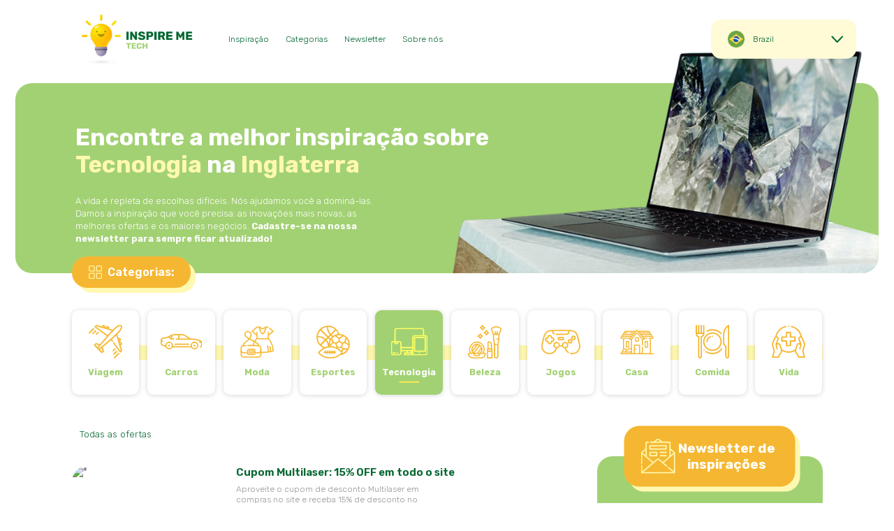

--- FILE ---
content_type: text/html; charset=UTF-8
request_url: https://www.inspiremetech.net/br/lp/5u0
body_size: 3516
content:
<!DOCTYPE html>
<html lang="en">
<head>
    <meta charset="UTF-8">
    <meta name="viewport" content="width=device-width, initial-scale=1.0">
    <link rel="shortcut icon" type=“image/x-icon” href="/imgs/favicon.ico">
    <link rel="icon" type=“image/x-icon” href="/imgs/favicon.ico">
    <link rel="preconnect" href="https://fonts.googleapis.com">
    <link rel="preconnect" href="https://fonts.gstatic.com" crossorigin>
    <link href="https://fonts.googleapis.com/css2?family=Rubik:ital,wght@0,300;0,600;0,700;1,400&display=swap" rel="stylesheet">
    <link rel="stylesheet" href="/css/style/style.css?10">
    <title>Inspire Me - Tecnologia</title>
</head>
<body>
    <div class="great-container">
                <section class="basic-navigation">
            <div class="basic-navigation__logo-container">
                                <img src="/imgs/logo/INSPIRE_ME--_TECH.png?1" alt="logo inspire me" class="basic-navigation__img-logo">
                            </div>
            <nav class="basic-navigation__menu-nav">
                <ul class="basic-navigation__menu-list">
                    <li class="basic-navigation__menu-item">
                        <a href="https://www.inspiremetech.net/br#inspiration-section" class="basic-navigation__menu-link">
                            Inspiração                        </a>
                    </li>
                    <li class="basic-navigation__menu-item">
                        <a href="https://www.inspiremetech.net/br#categories-section" class="basic-navigation__menu-link">
                            Categorias                        </a>
                    </li>
                    <li class="basic-navigation__menu-item">
                        <a href="https://www.inspiremetech.net/br#newsletter-section" class="basic-navigation__menu-link">
                            Newsletter                        </a>
                    </li>
                    <li class="basic-navigation__menu-item">
                        <a href="https://www.inspiremetech.net/br#about_us-section" class="basic-navigation__menu-link">
                            Sobre nós                        </a>
                    </li>
                </ul>
            </nav>
            <section class="country-selector-wrapper">
                <div class="country-selector">
                    <div class="country-selector__trigger">
                        <div class="country-selector__showing">
                            <img src="/imgs/br-flag.png" alt="BR Flag" class="country-selector__option-img">
                            <span class="country-selector__option-name">Brazil</span>
                        </div>
                        <div class="country-selector__arrow">
                            <img src="/imgs/arrow-down.svg" alt="">
                        </div>
                    </div>
                    <div class="country-selector__options">
                                                <a class="country-selector__custom-option" href="https://www.inspiremetech.net/gb">
                            <img src="/imgs/gb-flag.png" alt="GB Flag" class="country-selector__option-img">
                            <span class="country-selector__option-name">
                                United Kingdom                            </span>
                        </a>
                                                <a class="country-selector__custom-option" href="https://www.inspiremetech.net/de">
                            <img src="/imgs/de-flag.png" alt="DE Flag" class="country-selector__option-img">
                            <span class="country-selector__option-name">
                                Germany                            </span>
                        </a>
                                                <a class="country-selector__custom-option" href="https://www.inspiremetech.net/es">
                            <img src="/imgs/es-flag.png" alt="ES Flag" class="country-selector__option-img">
                            <span class="country-selector__option-name">
                                Spain                            </span>
                        </a>
                                                <a class="country-selector__custom-option" href="https://www.inspiremetech.net/it">
                            <img src="/imgs/it-flag.png" alt="IT Flag" class="country-selector__option-img">
                            <span class="country-selector__option-name">
                                Italy                            </span>
                        </a>
                                                <a class="country-selector__custom-option" href="https://www.inspirezmoihightech.fr">
                            <img src="/imgs/fr-flag.png" alt="FR Flag" class="country-selector__option-img">
                            <span class="country-selector__option-name">
                                France                            </span>
                        </a>
                                                <a class="country-selector__custom-option" href="https://www.inspiremetech.net/nl">
                            <img src="/imgs/nl-flag.png" alt="NL Flag" class="country-selector__option-img">
                            <span class="country-selector__option-name">
                                Netherlands                            </span>
                        </a>
                                                <a class="country-selector__custom-option" href="https://www.inspiremetech.net/pt">
                            <img src="/imgs/pt-flag.png" alt="PT Flag" class="country-selector__option-img">
                            <span class="country-selector__option-name">
                                Portugal                            </span>
                        </a>
                                                <a class="country-selector__custom-option" href="https://www.inspiremetech.net/mx">
                            <img src="/imgs/mx-flag.png" alt="MX Flag" class="country-selector__option-img">
                            <span class="country-selector__option-name">
                                Mexico                            </span>
                        </a>
                                                <a class="country-selector__custom-option" href="https://www.inspiremetech.net/co">
                            <img src="/imgs/co-flag.png" alt="CO Flag" class="country-selector__option-img">
                            <span class="country-selector__option-name">
                                Colombia                            </span>
                        </a>
                                                <a class="country-selector__custom-option" href="https://www.inspiremetech.net/us">
                            <img src="/imgs/us-flag.png" alt="US Flag" class="country-selector__option-img">
                            <span class="country-selector__option-name">
                                United States                            </span>
                        </a>
                                                <a class="country-selector__custom-option" href="https://www.inspiremetech.net/au">
                            <img src="/imgs/au-flag.png" alt="AU Flag" class="country-selector__option-img">
                            <span class="country-selector__option-name">
                                Australia                            </span>
                        </a>
                                            </div>
                </div>
            </section>
        </section>
                <section class="main-banner">
    <section class="main-banner__bg"></section>
    <section class="main-banner__content main-banner__content--tech">
        <div class="main-banner__text-container">
            <h1 class="main-banner__title">
                Encontre a melhor inspiração sobre <span class="light-yellow categorie-name">Tecnologia</span><br/> na <span class='light-yellow country-name'>Inglaterra</span>            </h1>
            <span class="main-banner__description">
                A vida é repleta de escolhas difíceis. Nós ajudamos você a dominá-las. Damos a inspiração que você precisa: as inovações mais novas, as melhores ofertas e os maiores negócios. <b>Cadastre-se na nossa newsletter para sempre ficar atualizado!</b>            </span>
        </div>
    </section>
</section>
<section class="categories-section" id="categories-section">
    <div class="categories-section__btn-container">
        <a href="#" class="categories-section__btn-title">Categorias:</a>
    </div>
    <section class="categories-section__categories-list-container">
        <div class="categories-section__categories-list">
                        <a href="https://www.inspiremetravel.net/br" class="categories-section__categories-item categories-section__categories-item--travel ">
                Viagem            </a>
                        <a href="https://www.inspiremecars.net/br" class="categories-section__categories-item categories-section__categories-item--cars ">
                Carros            </a>
                        <a href="https://www.inspiremefashion.net/br" class="categories-section__categories-item categories-section__categories-item--fashion ">
                Moda            </a>
                        <a href="https://www.inspiremesports.net/br" class="categories-section__categories-item categories-section__categories-item--sports ">
                Esportes            </a>
                        <a href="https://www.inspiremetech.net/br" class="categories-section__categories-item categories-section__categories-item--tech categories-section__categories-item--active">
                Tecnologia            </a>
                        <a href="https://www.inspiremebeauty.net/br" class="categories-section__categories-item categories-section__categories-item--beauty ">
                Beleza            </a>
                        <a href="https://www.inspiremegames.net/br" class="categories-section__categories-item categories-section__categories-item--games ">
                Jogos            </a>
                        <a href="https://www.inspiremehome.net/br" class="categories-section__categories-item categories-section__categories-item--home ">
                Casa            </a>
                        <a href="https://www.inspiremefood.net/br" class="categories-section__categories-item categories-section__categories-item--food ">
                Comida            </a>
                        <a href="https://www.inspiremelife.net/br" class="categories-section__categories-item categories-section__categories-item--life ">
                Vida            </a>
                    </div>
    </section>
</section>

<main class="main-section">
    <section class="deals-section" id="inspiration-section">
                <h5 class="deals-section__deals-title">Todas as ofertas</h5>
                <div class="deals-section__content">
                        <div class="deals-card">
                                <div class="deals-card__img-container">
                    <img src="https://media.inspiremetech.net/ef0d3930a7b6c95bd2b32ed45989c61f/1640865552.png" alt="#" class="deals-card__img">
                </div>
                                <div class="deals-card__text-content">
                    <h5 class="deals-card__title"><a href="/br/lp/5u0" style="color: inherit;">Cupom Multilaser: 15% OFF em todo o site</a></h5>
                    <p class="deals-card__description">
                        Aproveite o cupom de desconto Multilaser em <br />
compras no site e receba 15% de desconto no pedido. <br />
<br />
Vai para Multilaser e cole o c&oacute;digo: RAKUTEN15 no carrinho de compras                    </p>
                    <a href="https://www.multilaser.com.br/?utm_source=rakuten&utm_medium=afiliados&utm_term=3185435&ranMID=45217&ranEAID=NVdj*ISDVOE&ranSiteID=NVdj.ISDVOE-fQ39s7Xe4rbhVe7Wst9CRQ" class="deals-card__btn" target="_blank">Confira</a>
                </div>
            </div>
                    </div>
    </section>
        <section class="newsletter-section" id="newsletter-section">
        <div class="newsletter-section__content">
            <div class="newsletter-section__title-container">
                <h4 class="newsletter-section__title">Newsletter de inspirações</h4>
            </div>
                        <p class="newsletter-section__description">
                Receba notícias em primeira mão dos nossos Brindes, Competições e Grandes Negócios. Cadastre-se hoje na nossa newsletter! Seus dados estarão seguros e protegidos! <br><br>

                Fique atualizado com a nossa newsletter. Vamos lhe dar a inspiração que você precisa! <b>Cadastre-se já e não fique de fora de nenhuma novidade!</b>            </p>

            <div class="newsletter-section__form-container">
                <form action="https://www.inspiremetech.net/br" class="newsletter-section__form" method="POST">
                    <input name="name" class="newsletter-section__input-text" placeholder="Seu nome" required>
                    <input type="email" name="email" class="newsletter-section__input-text" placeholder="Seu e-mail" required>
                    <input name="submit" type="submit" class="newsletter-section__btn-submit" value="Inscreva-se na newsletter">
                    <div class="newsletter-section__input-radio-container">
                        <input type="checkbox" name="privacy-policy" id="privacy-policy" class="newsletter-section__input-radio" required>
                        <label class="newsletter-section__input-radio-label" for="privacy-policy">
                        <span>Concordo em receber e-mails da Inspire Me e com o tratamento dos meus dados, de acordo com a <a class="newsletter-section__link-privacy" href="br/privacy-policy">Política de Privacidade</a></span></label>
                    </div>
                    <div class="newsletter-section__input-radio-container">
                        <input type="checkbox" name="commercial-emails-agreement" id="commercial-emails-agreement" class="newsletter-section__input-radio" />
                        <label class="newsletter-section__input-radio-label" for="commercial-emails-agreement">Concordo em receber e-mails de parceiros administrados pela Inspire Me (nunca venderemos os seus dados!)</label>
                    </div>
                </form>
            </div>
                    </div>
    </section>
    </main>    </div>
        <footer class="inspire_me-footer" id="about_us-section">
        <div class="inspire_me-footer__logo-container">
                        <img src="/imgs/logo/INSPIRE_ME--_TECH--negative.png?1" alt="" class="inspire_me-footer__logo">
                    </div>
        <div class="inspire_me-footer__about_us-container">
            <h5 class="inspire_me-footer__about_us-title">Sobre nós</h5>
            <p class="inspire_me-footer__about_us-description">
                Inspire Me é uma plataforma de inspirações. Em dez categorias diferentes, oferecemos inspiração que cruza fronteiras e continentes. Nossa equipe internacional navega todos os dias por milhares de sites para oferecer apenas o melhor para você!            </p>
        </div>

        <div class="inspire_me-footer__menu_container">
            <h5 class="inspire_me-footer__about_us-title">Menu</h5>
            <ul class="inspire_me-footer__menu-list">
                <li class="inspire_me-footer__menu-list-item">
                    <a href="https://www.inspiremetech.net/br" class="inspire_me-footer__menu-link">Página inicial</a>
                </li>
                <li class="inspire_me-footer__menu-list-item">
                    <a href="https://www.inspiremetech.net/br/privacy-policy" class="inspire_me-footer__menu-link">Política de privacidade</a>
                </li>
                <li class="inspire_me-footer__menu-list-item">
                    <a href="https://www.inspiremetech.net/br/imprint" class="inspire_me-footer__menu-link">Informações legais</a>
                </li>
            </ul>
        </div>
    </footer>
        <script src="/script.js?1649756604"></script>
</body>
</html>

--- FILE ---
content_type: text/css
request_url: https://www.inspiremetech.net/css/style/style.css?10
body_size: 21374
content:
*,*::after,*::before{margin:0;padding:0;box-sizing:inherit}a{text-decoration:none}ul{list-style-type:none}.light-yellow{color:#fff8b0}html{font-size:57.5%;font-family:'Rubik', sans-serif;text-rendering:geometricPrecision}@media (max-width: 1366px){html{font-size:50%}}.great-container{margin:0 auto;margin-top:2rem;width:100%;max-width:1366px;margin-bottom:17rem;min-height:65rem}@media (max-width: 1366px){.great-container{max-width:1075px}}@media (max-width: 1100px){.great-container{max-width:90%}}.orange{color:#f5b731}.bold{font-weight:700}.hidden-text{display:none}.active{display:inline}.basic-navigation{display:flex;align-items:center}.basic-navigation__img-logo{width:23rem}.basic-navigation__logo-container{margin-right:5rem}.basic-navigation__menu-list{display:flex}@media (max-width: 756px){.basic-navigation__menu-nav{display:none}}.basic-navigation__menu-item{color:#006630;position:relative}.basic-navigation__menu-item:not(:last-child){margin-right:3rem;transition:transform .5s}.basic-navigation__menu-item::before{content:'';transform:translate(-50%, 50%);left:50%;top:66%;position:absolute;background-color:#ffffff;height:0rem;width:0rem;border-radius:50%;transition:.3s}.basic-navigation__menu-item:hover{font-weight:700;font-size:1.35rem}.basic-navigation__menu-item:hover::before{content:'';transform:translate(-50%, -50%);left:50%;top:-66%;background-color:#f5b731;height:0.7rem;width:0.7rem}.basic-navigation__menu-link{display:inline-block;color:inherit;font-size:1.5rem;font-weight:inherit;transition:transform .5s;position:relative}.basic-navigation .country-selector{margin-left:auto}.country-selector-wrapper{margin-left:auto;width:20rem}@media (max-width: 1100px){.country-selector-wrapper{transform:translatex(-6rem)}}@media (max-width: 845px){.country-selector-wrapper{display:inline-flex;width:unset}}.country-selector{position:relative;width:100%}.country-selector__trigger{width:100%;position:relative;background-color:#FFFBD7;border-radius:1.8rem;color:#006630;font-size:1.5rem;padding:2rem 3rem;display:flex;align-items:center;cursor:pointer}@media (max-width: 845px){.country-selector__trigger{display:inline-flex;width:-webkit-fit-content;width:-moz-fit-content;width:fit-content}}.country-selector__trigger::before{color:#006630 !important;position:absolute;z-index:-2;transform:translate(0, 0);content:'Select your Country:';display:inline-block;transition:.5s}@media (max-width: 1100px){.country-selector__trigger::before{content:unset}}.country-selector__trigger:hover::before{transform:translate(-143%, 0)}.country-selector__trigger--active+div{-webkit-clip-path:polygon(0 100%, 100% 100%, 100% 0, 0 0);clip-path:polygon(0 100%, 100% 100%, 100% 0, 0 0);opacity:1;transform:translatey(0)}.country-selector__showing{display:flex;align-items:center}.country-selector__option-img{width:3rem;height:3rem;flex-grow:0;flex-shrink:0;margin-right:1.52rem}.country-selector__arrow{width:1.5rem;height:1.5rem;flex-grow:0;flex-shrink:0;margin-left:auto}@media (max-width: 845px){.country-selector__arrow{margin-left:0}}@media (max-width: 845px){.country-selector__option-name{display:none}}.country-selector__custom-option{cursor:pointer;display:flex;align-items:center;position:relative;padding:2rem 3rem;transition:background-color .5s}.country-selector__custom-option:hover{background-color:#fff8b0}.country-selector__custom-option:hover::after{background-color:#fff8b0 !important}.country-selector__custom-option:first-child{padding-top:3rem}.country-selector__custom-option:last-child{padding-bottom:3rem}.country-selector__custom-option:not(:last-child)::after{content:'';position:absolute;bottom:0;width:75%;height:1px;display:block;background-color:rgba(149,149,149,0.12)}.country-selector__options{transition:.5s;-webkit-clip-path:polygon(0 0, 100% 0, 100% 0, 0 0);clip-path:polygon(0 0, 100% 0, 100% 0, 0 0);opacity:0;transform:translatey(-5rem);overflow:hidden;width:128%;top:110%;z-index:33;position:absolute;background-color:white;box-shadow:0 1px 7px rgba(0,0,0,0.16);border-radius:1.8rem;color:#006630;font-size:1.5rem}@media (max-width: 845px){.country-selector__options{width:80%}}.main-banner{position:relative;width:115%;transform:translateX(-50%);left:50%;height:40rem;border-radius:3rem}@media (max-width: 1100px){.main-banner{width:100vw;z-index:-2;border-radius:0}}@media (max-width: 845px){.main-banner{height:48rem}}@media (max-width: 400px){.main-banner{height:56rem}}.main-banner__bg{position:absolute;bottom:0;height:85%;width:100%;z-index:-1;background-color:#a2d173;border-radius:3rem}@media (max-width: 1100px){.main-banner__bg{border-radius:0}}.main-banner__text-container{position:absolute;top:33%;left:7%}@media (max-width: 400px){.main-banner__text-container{top:25%}}.main-banner__title{color:#ffffff;font-size:4.2rem}.main-banner__description{margin-top:3rem;color:#ffffff;display:inline-block;max-width:54rem;line-height:1.45;font-size:1.6rem}@media (max-width: 845px){.main-banner__description{max-width:39rem}}@media (max-width: 756px){.main-banner__description{font-size:1.75rem}}.main-banner__content{border-radius:3rem;height:100%;background-size:cover;background-position:center center;background-repeat:no-repeat;background-image:linear-gradient(0deg, rgba(0,0,0,0.2) 2%, transparent),url(../../imgs/categories/food-banner.png);background-blend-mode:darken}@media (max-width: 1100px){.main-banner__content{border-radius:0}}@media (max-width: 756px){.main-banner__content{background-image:unset !important}}.main-banner__content--travel{background-image:url(../../categories-pages/banners/banner-travel.png) !important}.main-banner__content--cars{background-image:url(../../categories-pages/banners/banner-cars.png)}.main-banner__content--fashion{background-image:url(../../categories-pages/banners/banner-fashion.png)}.main-banner__content--sports{background-image:url(../../categories-pages/banners/banner-sports.png)}.main-banner__content--tech{background-image:url(../../categories-pages/banners/banner-tech.png)}.main-banner__content--beauty{background-image:url(../../categories-pages/banners/banner-beauty.png)}.main-banner__content--games{background-image:url(../../categories-pages/banners/banner-games.png)}.main-banner__content--home{background-image:url(../../categories-pages/banners/banner-home.png)}.main-banner__content--food{background-image:url(../../categories-pages/banners/banner-food.png)}.main-banner__content--life{background-image:url(../../categories-pages/banners/banner-life.png)}.categories-section{position:relative;margin-top:-3rem}.categories-section__btn-title{display:inline-block;padding:1.6rem 3rem;font-size:2rem;font-weight:600;color:#ffffff;background-color:#f5b731;box-shadow:7px 7px #fff8b0;border-radius:2.7rem}.categories-section__btn-title::before{content:'';display:inline-block;width:2.4rem;height:2.4rem;background-size:contain;background-position:center center;background-repeat:no-repeat;background-image:url(../../imgs/categories-icon.svg);margin-right:1rem;vertical-align:text-top}.categories-section__btn-container{margin-bottom:4rem}.categories-section__categories-list{display:flex;justify-content:space-between;position:relative}@media (max-width: 1100px){.categories-section__categories-list{flex-wrap:wrap}}.categories-section__categories-list::after{content:'';position:absolute;top:50%;transform:translate(0, -50%);display:block;height:2.7rem;width:100%;background-color:#fff8b0;z-index:-1}@media (max-width: 1100px){.categories-section__categories-list::after{top:25%}}@media (max-width: 1100px){.categories-section__categories-list::before{content:'';position:absolute;top:75%;transform:translate(0, -50%);display:block;height:2.7rem;width:100%;background-color:#fff8b0;z-index:-1}}.categories-section__categories-item{position:relative;cursor:pointer;box-sizing:border-box;display:flex;flex-direction:column;align-items:center;justify-content:center;font-size:1.6rem;width:12.1rem;height:15.2rem;text-align:center;font-weight:700;display:inline-block;color:#a2d173;background-color:#ffffff;box-shadow:0 1px 7px rgba(0,0,0,0.16);padding:2.6rem 0px;border-radius:1.2rem;transition:transform .5s, background-color .5s}@media (max-width: 1100px){.categories-section__categories-item{width:18%}.categories-section__categories-item:nth-child(n+6){margin-top:2%}}@media (max-width: 845px){.categories-section__categories-item{display:flex;flex-direction:row;height:9.2rem}}@media (max-width: 756px){.categories-section__categories-item{width:19%}}.categories-section__categories-item:hover{transform:translatey(-5px);background-color:#FFFCE0}.categories-section__categories-item::before{content:'';display:block;margin:0 auto;margin-bottom:1.6rem;background-position:center center;background-size:contain;background-repeat:no-repeat}@media (max-width: 845px){.categories-section__categories-item::before{margin-bottom:0}}@media (max-width: 600px){.categories-section__categories-item::before{content:unset}}.categories-section__categories-item::after{content:'';display:inline-block;position:absolute;bottom:2rem;left:50%;transform:translate(-50%, -50%);width:30%;border-radius:1rem;height:0.3rem;background-color:transparent}.categories-section__categories-item--active{background-color:#a2d173;color:#ffffff}.categories-section__categories-item--active:hover{background-color:#a2d173 !important;color:#ffffff}.categories-section__categories-item--active::after{background-color:#fbec4f}@media (max-width: 845px){.categories-section__categories-item--active::after{content:'';display:none}}.categories-section__categories-item--active::before{filter:brightness(2);transform:scale(1.1)}.categories-section__categories-item--travel::before{height:6rem;width:6rem;background-image:url(../../imgs/categories/icons/travel.svg)}@media (max-width: 756px){.categories-section__categories-item--travel::before{width:4rem}}.categories-section__categories-item--cars::before{height:6rem;width:7.3rem;background-image:url(../../imgs/categories/icons/cars.svg)}@media (max-width: 756px){.categories-section__categories-item--cars::before{width:6rem}}.categories-section__categories-item--fashion::before{height:6rem;width:6rem;background-image:url(../../imgs/categories/icons/fashion.svg)}@media (max-width: 756px){.categories-section__categories-item--fashion::before{width:5rem}}.categories-section__categories-item--sports::before{height:6rem;width:6rem;background-image:url(../../imgs/categories/icons/sports.svg)}@media (max-width: 756px){.categories-section__categories-item--sports::before{width:5rem}}.categories-section__categories-item--tech::before{height:6rem;width:6rem;background-image:url(../../imgs/categories/icons/tech.svg)}@media (max-width: 756px){.categories-section__categories-item--tech::before{width:5rem;height:5rem}}.categories-section__categories-item--beauty::before{height:6rem;width:6rem;background-image:url(../../imgs/categories/icons/beauty.svg)}@media (max-width: 756px){.categories-section__categories-item--beauty::before{width:5rem}}.categories-section__categories-item--games::before{height:6rem;width:7rem;background-image:url(../../imgs/categories/icons/games.svg)}@media (max-width: 756px){.categories-section__categories-item--games::before{width:5rem}}.categories-section__categories-item--home::before{height:6rem;width:6rem;background-image:url(../../imgs/categories/icons/home.svg)}@media (max-width: 756px){.categories-section__categories-item--home::before{width:5rem}}.categories-section__categories-item--food::before{height:6rem;width:6rem;background-image:url(../../imgs/categories/icons/food.svg)}@media (max-width: 756px){.categories-section__categories-item--food::before{width:5rem}}.categories-section__categories-item--life::before{height:6rem;width:6rem;background-image:url(../../imgs/categories/icons/life.svg)}@media (max-width: 756px){.categories-section__categories-item--life::before{width:5rem}}.deals-card{display:flex;align-items:top}@media (max-width: 1100px){.deals-card{flex-direction:column;justify-content:center;align-content:center;flex-wrap:wrap;width:31%;display:inline-block;margin-right:auto}.deals-card:not(:nth-child(3n)){margin-right:3%}}@media (max-width: 756px){.deals-card{width:46%}}@media (max-width: 600px){.deals-card{display:flex;width:100%;flex-direction:row;flex-wrap:nowrap}}.deals-card:not(:last-child){margin-bottom:6rem}.deals-card__img-container{flex-shrink:0;flex-grow:0;box-sizing:border-box;width:25.4rem;border-radius:2.7rem;overflow:hidden;margin-right:4rem}@media (max-width: 1100px){.deals-card__img-container{width:100%}}@media (max-width: 600px){.deals-card__img-container{margin-right:3rem;width:41%;flex-shrink:0}}.deals-card__img{width:100%;display:block;border-radius:2.7rem}.deals-card__title{font-size:1.9rem;color:#006630;font-weight:600;margin-bottom:1rem}@media (max-width: 1100px){.deals-card__title{margin-top:2rem}}.deals-card__read-more{color:#006630;font-weight:500;cursor:pointer}.deals-card__description{line-height:1.3;max-width:70%;color:#959595;font-size:1.5rem}@media (max-width: 1100px){.deals-card__description{max-width:100%}}.deals-card__btn{margin-top:1.6rem;display:inline-block;background-color:#a2d173;color:#ffffff;font-weight:400;border-radius:1.8rem;padding:1.5rem 2.3rem;font-weight:600;font-size:1.5rem;transition:background-color .5s, transform .5s}@media (max-width: 1100px){.deals-card__btn{padding:1.8rem 2.9rem;font-weight:600;font-size:2rem}}.deals-card__btn:hover{background-color:#f5b731;transform:translatex(5px);font-weight:700}.newsletter-section{position:relative;margin-top:5rem}@media (max-width: 756px){.newsletter-section{flex-direction:column;margin-top:12rem}}.newsletter-section__content{background-color:#a2d173;padding:6rem 4rem;color:#ffffff;border-radius:2.7rem}@media (max-width: 1100px){.newsletter-section__content{display:flex}}@media (max-width: 756px){.newsletter-section__content{flex-direction:column}}.newsletter-section__title-container{position:absolute;top:0;left:50%;transform:translate(-50%, -50%);display:inline-block;background-color:#f5b731;box-shadow:7px 7px #fff8b0;border-radius:2.7rem;padding:2rem 3rem}@media (max-width: 1100px){.newsletter-section__title-container{left:24%;width:26%;min-width:24rem}}@media (max-width: 756px){.newsletter-section__title-container{left:50%;width:70%}}.newsletter-section__description{margin:0 auto;margin-top:3.5rem;margin-bottom:3rem;width:85%;line-height:1.3;font-size:1.5rem}@media (max-width: 1100px){.newsletter-section__description{width:40%;line-height:1.5;font-size:1.9rem}}@media (max-width: 756px){.newsletter-section__description{width:90%}}.newsletter-section__title{text-align:center;font-size:2.4rem;display:inline-flex;align-items:center}.newsletter-section__title::before{content:'';box-sizing:border-box;display:inline-block;width:10.5rem;height:6.6rem;background-size:contain;background-position:center center;background-repeat:no-repeat;background-image:url(../../imgs/news-icon.svg)}.newsletter-section__form-container{margin:0 auto;width:85%;position:relative}@media (max-width: 1100px){.newsletter-section__form-container{width:40%}}@media (max-width: 756px){.newsletter-section__form-container{width:90%}}.newsletter-section__input-text{text-indent:3rem;outline:none;font-family:'Rubik', sans-serif;display:block;color:#959595;width:100%;border:0;height:5.7rem;background-color:#ffffff;border-radius:2.7rem;transition:.5s}.newsletter-section__input-text:not(:last-child){margin-bottom:2rem}.newsletter-section__input-text::-moz-placeholder{color:rgba(149,149,149,0.5)}.newsletter-section__input-text:-ms-input-placeholder{color:rgba(149,149,149,0.5)}.newsletter-section__input-text::placeholder{color:rgba(149,149,149,0.5)}.newsletter-section__input-text:focus{box-shadow:inset 0px 0px 8px 0px #a2d173}.newsletter-section__btn-submit{cursor:pointer;font-family:'Rubik', sans-serif;width:77%;color:#ffffff;border:0;font-weight:600;font-size:1.6rem;letter-spacing:.4px;text-align:center;background-color:#f5b731;box-shadow:7px 7px #fff8b0;border-radius:2.7rem;padding:2rem 3rem;margin-bottom:4rem;transition:.1s}.newsletter-section__btn-submit:hover{filter:brightness(1.1)}.newsletter-section__btn-submit:focus{transform:translatey(1px);box-shadow:5px 5px #fff8b0}.newsletter-section__input-radio{font-size:1.5rem;position:absolute;width:3px;transform:translatex(7px)}.newsletter-section__input-radio:checked+label::before{background-color:#fbec4f;border:3px solid white;box-sizing:border-box}.newsletter-section__input-radio-label{position:relative;cursor:pointer;font-size:1.5rem;display:flex}.newsletter-section__input-radio-label::before{content:'';flex-grow:0;flex-shrink:0;position:relative;cursor:pointer;border-radius:.6rem;background-color:#ffffff;width:2rem;height:2rem;margin-right:1.7rem;display:inline-block}.newsletter-section__link-privacy{color:#ffffff;font-weight:600;text-decoration:underline}.newsletter-section__input-radio-container{display:flex}.newsletter-section__input-radio-container:not(:last-child){margin-bottom:2rem}.newsletter-section__input-radio-desc{transform:translateY(-2px);font-size:1.5rem}.main-section{margin-top:6rem;width:100%;display:flex;justify-content:space-between}@media (max-width: 1100px){.main-section{flex-direction:column}}.deals-section{width:70%}@media (max-width: 1100px){.deals-section{width:100%}}.deals-section__deals-title{color:#006630;font-size:1.7rem;font-weight:400;text-indent:1.4rem}.deals-section__content{margin-top:4.7rem}.newsletter-section{width:30%}@media (max-width: 1100px){.newsletter-section{width:96%;margin:0 auto;margin-top:9rem}}.inspire_me-footer{background-color:#606060;color:#ffffff;display:flex;padding:8rem 28rem;justify-content:space-between;align-items:center;border-bottom:2rem solid #a2d173}@media (max-width: 1100px){.inspire_me-footer{padding:8rem 10rem}}@media (max-width: 756px){.inspire_me-footer{flex-direction:column;padding:5rem 5rem !important;align-content:start;align-items:start}}.inspire_me-footer__logo-container{width:20%}@media (max-width: 756px){.inspire_me-footer__logo-container{width:75%;max-width:35rem;margin-bottom:3rem}}.inspire_me-footer__logo{width:100%;display:block}.inspire_me-footer__about_us-container{width:50%}@media (max-width: 756px){.inspire_me-footer__about_us-container{width:100%;margin-bottom:3rem}}.inspire_me-footer__about_us-title{font-weight:700;color:#a2d173;font-size:1.5rem;margin-bottom:1.3rem}.inspire_me-footer__about_us-description{font-size:1.5rem;line-height:1.4}.inspire_me-footer__menu_container{width:20%}@media (max-width: 756px){.inspire_me-footer__menu_container{width:100%}}.inspire_me-footer__menu-list-item{line-height:1.7}@media (max-width: 756px){.inspire_me-footer__menu-list-item{display:inline-block}.inspire_me-footer__menu-list-item:not(:last-child){margin-right:1rem}}.inspire_me-footer__menu-list-item::before{content:'';display:inline-block;height:.61rem;width:.61rem;background-color:#f5b731;margin-right:0.8rem;border-radius:50%}.inspire_me-footer__menu-link{color:#ffffff;font-size:1.5rem}.basic-text{margin-top:8rem}.basic-text h1,.basic-text h2,.basic-text h3,.basic-text h4{color:#006630;margin-bottom:1rem}.basic-text__title{font-size:4.5rem;margin-bottom:4rem !important;background:#a2d173;padding:4rem 4rem;border-radius:2.7rem;color:#ffffff !important;background-image:linear-gradient(60deg, #a2d173, #006630)}.basic-text__sub-title{font-size:2rem;margin-top:1rem}.basic-text__paragraph{font-size:1.3rem;line-height:1.4}.basic-text__link-go-back{display:inline-block;font-size:1.6rem}.basic-text__link-go-back:visited{color:#006630}.basic-text__link-go-back::before{content:'';display:inline-block;height:1rem;width:4rem;background-position:center center;background-size:contain;background-repeat:no-repeat;background-image:url(../../imgs/arrow-orange.svg);margin-right:1rem}
@media (max-width: 845px){
    .main-banner{
        margin-top: 3rem;
        height: unset;
    }

    .main-banner__description{
        display: none;
    }

    .main-banner__bg{
        height: 100%;
    }

    .main-banner__text-container{
        padding: 7rem 3rem 7rem 0;
        position: relative;
        top: unset;
    }

    .main-banner__title{
        font-size: 3.5rem;
    }
}
.basic-text{
    font-size: 1.5rem;
    color: #333333;
}

.basic-text__paragraph {
    font-size: 1.5rem;
    line-height: 1.4;
}

.basic-text__paragraph {
    font-size: 1.5rem;
    line-height: 1.4;
}

.basic-text__sub-title {
    font-size: 2rem;
    margin-top: 1rem;
}

.basic-text li{
    font-size: 1.5rem;
    margin-top:1rem;
}

.basic-text ul{
    list-style-type: disc;
    padding-left: 4rem;
}
.country-selector-wrapper{
    z-index: 500;
}

.country-selector__options{
    border: 1px solid rgba(0, 0, 0, .2);
}

.text-limit {
    overflow: hidden;
    text-overflow: ellipsis;
    display: -webkit-box;
    -webkit-line-clamp: 2;
            line-clamp: 2; 
    -webkit-box-orient: vertical;
 }
 .country-selector__custom-option{
    color: #006630 !important;
}

.country-selector__option-name{
    color: #006630 !important;
}
.main-banner__text-container br{
    display:none;
}

.main-banner__title{
    max-width: 90rem;
}

.main-banner__content--sports {
    background-image: url(../../categories-pages/banners/banner-sports.png);
    background-position: 30% 25%;
}
@media (min-width: 756px) {
    .main-banner{
      margin-top:-3rem;
   }   
}

--- FILE ---
content_type: image/svg+xml
request_url: https://www.inspiremetech.net/imgs/categories/icons/life.svg
body_size: 4552
content:
<svg xmlns="http://www.w3.org/2000/svg" width="67.196" height="64.911" viewBox="0 0 67.196 64.911">
  <g id="Group_17" data-name="Group 17" transform="translate(0 0)">
    <path id="Path_46" data-name="Path 46" d="M-278.095-1858.268a1.72,1.72,0,0,1-1.759.964c-3.675-.029-7.35-.012-11.026-.014-1.169,0-1.452-.162-1.821-1.29a16.712,16.712,0,0,0-3.588-6.182,10.205,10.205,0,0,1-2.576-5.759,27.725,27.725,0,0,1-25.656-.072,11.816,11.816,0,0,1-3.371,6.769,13.787,13.787,0,0,0-2.718,5.04c-.491,1.4-.658,1.5-2.144,1.5q-5.382,0-10.763,0c-1.527,0-2.028-.66-1.611-2.11.919-3.19,1.819-6.385,2.77-9.565a5.508,5.508,0,0,0,.023-3.217c-.866-3-1.682-6.015-2.531-9.02a10.59,10.59,0,0,1,.393-7.063q1.839-4.522,3.662-9.049a5.52,5.52,0,0,1,1.952-2.492,1.567,1.567,0,0,0,.464-.86q4.013-15.972,19.8-20.642a5.305,5.305,0,0,1,.828-.194,1.3,1.3,0,0,1,1.46.941,1.276,1.276,0,0,1-.846,1.568c-.431.153-.886.236-1.323.373-9.038,2.834-14.676,8.922-17.3,18.009.26.071.437.122.616.167a4.86,4.86,0,0,1,3.423,6.548c-.828,2.185-1.71,4.349-2.566,6.523-.077.2-.146.395-.2.542a12.893,12.893,0,0,1,2.529-.1,4.794,4.794,0,0,1,4.014,3.347c1.078,3.138,2.087,6.3,3.142,9.446a1.056,1.056,0,0,0,.425.525,24.418,24.418,0,0,0,14.814,3.463,24.019,24.019,0,0,0,10.408-3.283,1.612,1.612,0,0,0,.618-.824c1.108-3.244,2.128-6.519,3.294-9.741a4.962,4.962,0,0,1,5.408-2.925c.315.058.626.133,1.039.222-.675-1.706-1.314-3.323-1.953-4.939-.289-.731-.585-1.46-.863-2.195a4.855,4.855,0,0,1,3.85-6.69,1.8,1.8,0,0,0,.229-.079,21.2,21.2,0,0,0-1.847-5.152,24.578,24.578,0,0,0-16.4-13.138c-.085-.022-.17-.041-.254-.064a1.349,1.349,0,0,1-1.142-1.566,1.29,1.29,0,0,1,1.774-.966,41.082,41.082,0,0,1,5.78,2.073,26.982,26.982,0,0,1,14.862,19.065,2.11,2.11,0,0,0,.473.724,10.2,10.2,0,0,1,1.55,1.986c1.4,3.25,2.7,6.54,3.992,9.833a22.189,22.189,0,0,1,.673,2.521v2.231c-.115.484-.215.971-.347,1.45q-1.345,4.891-2.706,9.778a4.344,4.344,0,0,0,.005,2.452c.661,2.261,1.3,4.529,1.963,6.791.347,1.187.722,2.367,1.084,3.549Zm-3.091-1.674c-.07-.286-.115-.492-.173-.7-.757-2.644-1.5-5.293-2.281-7.93a7.108,7.108,0,0,1-.02-4.065c.883-3.108,1.725-6.227,2.6-9.337a7.864,7.864,0,0,0-.3-5.322c-.235-.564-.456-1.134-.686-1.7-1.015-2.51-2.022-5.022-3.052-7.526a2.193,2.193,0,0,0-2.348-1.41,2.048,2.048,0,0,0-1.859,1.676,3.077,3.077,0,0,0,.164,1.522c.909,2.41,1.868,4.8,2.823,7.193a9.576,9.576,0,0,1,.587,5.846c-.54,2.269-1.236,4.5-1.945,6.726a1.524,1.524,0,0,1-1,.793,1.255,1.255,0,0,1-1.407-1.7c.508-1.785,1.056-3.558,1.57-5.341a2.38,2.38,0,0,0-1.487-3.069,2.42,2.42,0,0,0-3,1.632c-.932,2.727-1.845,5.459-2.766,8.19a7.84,7.84,0,0,0,1.769,8.326,13.591,13.591,0,0,1,3.366,5.619c.128.47.38.583.842.579,2.624-.022,5.249-.011,7.873-.011Zm-61.05,0h.778c2.581,0,5.162-.023,7.743.017a.855.855,0,0,0,1.006-.732,12.544,12.544,0,0,1,3.243-5.391,8.535,8.535,0,0,0,.822-1.02c1.756-2.547,1.743-5.267.782-8.083-.839-2.459-1.66-4.924-2.493-7.385a2.46,2.46,0,0,0-3-1.758,2.385,2.385,0,0,0-1.506,3.161c.5,1.7,1.007,3.391,1.5,5.089a1.377,1.377,0,0,1-.8,1.872c-.768.225-1.426-.2-1.7-1.11-.49-1.631-.945-3.273-1.457-4.9a10.89,10.89,0,0,1,.359-7.683c.96-2.32,1.878-4.658,2.775-7a2.194,2.194,0,0,0-2.377-3.049,2.231,2.231,0,0,0-1.8,1.536q-1.844,4.589-3.711,9.169a7.816,7.816,0,0,0-.28,5.2c.88,3.132,1.738,6.27,2.624,9.4a6.956,6.956,0,0,1-.017,4c-.4,1.337-.776,2.685-1.161,4.028C-341.339-1863.071-341.771-1861.563-342.236-1859.942Z" transform="translate(345.291 1922.215)" fill="#f5b731"/>
    <path id="Path_47" data-name="Path 47" d="M-218.228-1833.969c0,2.576,0,5.045,0,7.513,0,1.44-.385,1.822-1.83,1.822q-3.543,0-7.087,0c-1.2,0-1.665-.457-1.669-1.666-.007-2.3,0-4.593,0-6.89v-.779h-.772q-3.445,0-6.89,0c-1.2,0-1.682-.476-1.684-1.662q-.008-3.641,0-7.283c0-1.193.477-1.657,1.683-1.659q3.445,0,6.89,0h.774v-.776c0-2.3,0-4.593,0-6.89,0-1.223.451-1.667,1.661-1.668q3.576,0,7.152,0c1.369,0,1.771.4,1.772,1.743,0,2.492,0,4.984,0,7.558.253.012.482.031.711.031,2.34,0,4.68,0,7.021,0,1.137,0,1.6.456,1.6,1.584q.01,3.675,0,7.349c0,1.222-.446,1.668-1.657,1.67q-3.445.005-6.89,0Zm-2.625,6.685c0-2.606,0-5.142,0-7.678,0-1.169.462-1.629,1.629-1.631q3.478-.006,6.956,0h.706v-5.355h-7.514c-1.351,0-1.776-.42-1.777-1.752q0-3.412,0-6.825v-.714h-5.338v.754q0,3.281,0,6.562c0,1.636-.333,1.974-1.94,1.974H-235.5v5.355h7.5c1.436,0,1.808.378,1.81,1.837q0,3.38,0,6.759v.713Z" transform="translate(256.952 1866.396)" fill="#f5b731"/>
    <path id="Path_48" data-name="Path 48" d="M-159.386-1925.116a1.278,1.278,0,0,1,1.291,1.28,1.3,1.3,0,0,1-1.266,1.318,1.3,1.3,0,0,1-1.32-1.326A1.272,1.272,0,0,1-159.386-1925.116Z" transform="translate(193.055 1925.116)" fill="#f5b731"/>
  </g>
</svg>


--- FILE ---
content_type: image/svg+xml
request_url: https://www.inspiremetech.net/imgs/categories/icons/tech.svg
body_size: 3298
content:
<svg xmlns="http://www.w3.org/2000/svg" width="66.497" height="49.341" viewBox="0 0 66.497 49.341">
  <g id="Group_1" data-name="Group 1" transform="translate(0)">
    <path id="Path_2" data-name="Path 2" d="M-1415.072-1723.822v-.874q0-8.983,0-17.965c0-3.012,1.733-4.757,4.724-4.758h44.17c2.991,0,4.727,1.747,4.728,4.755q0,3.653,0,7.307v.81c.707,0,1.369,0,2.031,0a4.276,4.276,0,0,1,4.4,4.408q.013,13.809,0,27.618a4.273,4.273,0,0,1-4.437,4.438q-18.533.009-37.066,0c-1.016,0-1.385-.363-1.391-1.356q-.008-1.34,0-2.681c.006-.954.381-1.318,1.355-1.323,1.027,0,2.053,0,3.158,0l.532-2.1h-9.336q0,1.391,0,2.787a4.324,4.324,0,0,1-4.676,4.675q-5.027,0-10.054,0a4.3,4.3,0,0,1-4.573-4.573q-.005-8.312,0-16.624a4.294,4.294,0,0,1,4.535-4.544C-1416.37-1723.823-1415.769-1723.822-1415.072-1723.822Zm51.478-10.726c0-2.79,0-5.49,0-8.191a2.221,2.221,0,0,0-2.547-2.535h-44.238a2.219,2.219,0,0,0-2.547,2.534q0,9.084,0,18.167v.751c2.185,0,4.281-.012,6.378,0a4.272,4.272,0,0,1,4.342,4.33c.018,1.854,0,3.709,0,5.564q0,.39,0,.78h19.3v-.78q0-8.011,0-16.022a4.3,4.3,0,0,1,4.613-4.6q6.937,0,13.875,0Zm-40.753,23.6q0-4.085,0-8.171a2.472,2.472,0,0,0-3.326-2.537.628.628,0,0,0-.307.37c-.237.649-.448,1.307-.666,1.963a1.115,1.115,0,0,1-1.129.867q-2.076,0-4.152,0a1.1,1.1,0,0,1-1.113-.8c-.165-.462-.3-.932-.459-1.4-.342-1.029-.343-1.029-1.463-1.024a2.18,2.18,0,0,0-2.4,2.409q0,8.305,0,16.611a2.186,2.186,0,0,0,2.445,2.431q5.056,0,10.112,0a2.2,2.2,0,0,0,2.456-2.489Q-1404.345-1706.833-1404.348-1710.953Zm47.188-5.379q0-6.8,0-13.606a2.2,2.2,0,0,0-2.482-2.465q-9.316,0-18.631,0a2.2,2.2,0,0,0-2.48,2.466q0,13.606,0,27.212a2.208,2.208,0,0,0,2.515,2.5q9.282,0,18.564,0a2.2,2.2,0,0,0,2.514-2.5Q-1357.158-1709.528-1357.16-1716.331Zm-45.012,8.552h19.219v-3.137h-19.219Zm19.391,6.519h-12.942v.995h13.354Zm-8.38-2.219h5.8l-.524-2.081h-4.761Zm-19.056-18.152h-3.3c.221,1.027.221,1.027,1.182,1.027h1C-1410.368-1720.6-1410.368-1720.6-1410.218-1721.631Zm27.1,18.18.175-.041v-2.105l-.717.053Z" transform="translate(1421.509 1747.419)" fill="#f5b731"/>
    <path id="Path_3" data-name="Path 3" d="M-1400.821-1501.838c.536,0,1.073-.02,1.608.006a1.056,1.056,0,0,1,1.064,1.067,1.049,1.049,0,0,1-1.072,1.06q-1.607.038-3.216,0a1.045,1.045,0,0,1-1.063-1.066,1.056,1.056,0,0,1,1.07-1.061C-1401.895-1501.858-1401.358-1501.838-1400.821-1501.838Z" transform="translate(1406.725 1545.817)" fill="#f5b731"/>
    <path id="Path_4" data-name="Path 4" d="M-1365.922-1501.816a3.869,3.869,0,0,1,.6,0,1.034,1.034,0,0,1,.956,1.032,1.042,1.042,0,0,1-.971,1.085,8.038,8.038,0,0,1-1.071.011,1.082,1.082,0,0,1-1.16-1.043,1.085,1.085,0,0,1,1.174-1.1c.156-.006.313,0,.469,0Z" transform="translate(1377.224 1545.801)" fill="#f5b731"/>
    <path id="Path_5" data-name="Path 5" d="M-1166.459-1644.153q0,5.966,0,11.932c0,1.135-.338,1.47-1.481,1.47q-9.249,0-18.5,0c-1.135,0-1.468-.336-1.468-1.481q0-11.932,0-23.864c0-1.137.334-1.468,1.479-1.468q9.25,0,18.5,0c1.137,0,1.469.335,1.47,1.48Q-1166.458-1650.119-1166.459-1644.153Zm-2.175-11.22h-17.077v22.442h17.077Z" transform="translate(1229.736 1673.655)" fill="#f5b731"/>
    <path id="Path_6" data-name="Path 6" d="M-1138.919-1501.79a1.078,1.078,0,0,1,1.091,1.044,1.08,1.08,0,0,1-1.044,1.091,1.078,1.078,0,0,1-1.09-1.045A1.075,1.075,0,0,1-1138.919-1501.79Z" transform="translate(1190.375 1545.772)" fill="#f5b731"/>
  </g>
</svg>


--- FILE ---
content_type: image/svg+xml
request_url: https://www.inspiremetech.net/imgs/categories-icon.svg
body_size: 2114
content:
<svg xmlns="http://www.w3.org/2000/svg" width="24.423" height="24.426" viewBox="0 0 24.423 24.426">
  <g id="Group_28" data-name="Group 28" transform="translate(1196.085 3300.835)">
    <path id="Path_54" data-name="Path 54" d="M-1189.7-3289.838q-1.767,0-3.534,0a2.726,2.726,0,0,1-2.834-2.834q0-2.657,0-5.315a2.725,2.725,0,0,1,2.828-2.84q2.67,0,5.34,0a2.72,2.72,0,0,1,2.82,2.822q0,3.611,0,7.222a.837.837,0,0,1-.958.945Zm2.981-1.628c0-.067.01-.108.01-.148,0-2.161,0-4.322,0-6.482a1.083,1.083,0,0,0-1.145-1.1q-2.707,0-5.414,0a1.094,1.094,0,0,0-1.171,1.179q0,2.682,0,5.364a1.1,1.1,0,0,0,1.186,1.189c.847,0,1.695,0,2.542,0Z" transform="translate(-0.009 -0.005)" fill="#fff8b0"/>
    <path id="Path_55" data-name="Path 55" d="M-993.814-3289.844H-997.5a.828.828,0,0,1-.916-.91q0-3.637,0-7.273a2.72,2.72,0,0,1,2.811-2.8q2.682-.006,5.365,0a2.718,2.718,0,0,1,2.811,2.8q.006,2.683,0,5.366a2.723,2.723,0,0,1-2.825,2.818C-991.441-3289.841-992.627-3289.844-993.814-3289.844Zm-2.975-1.628h6.519a1.106,1.106,0,0,0,1.213-1.214q0-2.644,0-5.288a1.108,1.108,0,0,0-1.222-1.231q-2.643,0-5.287,0a1.106,1.106,0,0,0-1.224,1.228q0,3.114,0,6.228Z" transform="translate(-184.236 0)" fill="#fff8b0"/>
    <path id="Path_56" data-name="Path 56" d="M-993.8-3103.134q1.767,0,3.534,0a2.723,2.723,0,0,1,2.837,2.831q0,2.669,0,5.34a2.722,2.722,0,0,1-2.824,2.818q-2.67,0-5.34,0a2.724,2.724,0,0,1-2.823-2.82q0-3.624,0-7.248a.831.831,0,0,1,.929-.922Zm-2.989,1.628v.288q0,3.1,0,6.2a1.111,1.111,0,0,0,1.235,1.243h5.261a1.113,1.113,0,0,0,1.236-1.243q0-2.618,0-5.237a1.115,1.115,0,0,0-1.249-1.254h-6.483Z" transform="translate(-184.239 -184.267)" fill="#fff8b0"/>
    <path id="Path_57" data-name="Path 57" d="M-1189.712-3103.139q1.844,0,3.687,0a.83.83,0,0,1,.929.922q0,3.624,0,7.248a2.721,2.721,0,0,1-2.823,2.819q-2.67,0-5.34,0a2.724,2.724,0,0,1-2.824-2.818q0-2.683,0-5.366a2.722,2.722,0,0,1,2.811-2.8C-1192.085-3103.142-1190.9-3103.139-1189.712-3103.139Zm2.989,1.628h-6.516a1.1,1.1,0,0,0-1.216,1.21q0,2.656,0,5.313a1.1,1.1,0,0,0,1.217,1.21h5.262a1.116,1.116,0,0,0,1.254-1.25q0-3.1,0-6.2Z" transform="translate(0 -184.262)" fill="#fff8b0"/>
  </g>
</svg>


--- FILE ---
content_type: image/svg+xml
request_url: https://www.inspiremetech.net/imgs/categories/icons/travel.svg
body_size: 20684
content:
<svg xmlns="http://www.w3.org/2000/svg" width="61.578" height="61.595" viewBox="0 0 61.578 61.595">
  <g id="Group_2" data-name="Group 2" transform="translate(0.3 0.3)">
    <path id="Path_7" data-name="Path 7" d="M-1428.159-1106.29c.2-.244.38-.506.6-.728q3.5-3.514,7.012-7.015a3.626,3.626,0,0,1,.443-.393.809.809,0,0,1,1.131.089.838.838,0,0,1,.091,1.135,2.815,2.815,0,0,1-.393.442q-3.506,3.507-7.016,7.011c-.767.766-1.121.774-1.87.054Z" transform="translate(1428.159 1120.534)" fill="#f5b731"/>
    <path id="Path_7_-_Outline" data-name="Path 7 - Outline" d="M-1427.249-1104.864a1.738,1.738,0,0,1-1.119-.614l-.092-.089v-.83l.068-.083c.061-.074.12-.15.182-.23a5.47,5.47,0,0,1,.44-.52c2.311-2.32,4.666-4.672,6.944-6.947l.069-.069a3.912,3.912,0,0,1,.481-.424,1.2,1.2,0,0,1,.7-.245,1.151,1.151,0,0,1,.813.365,1.14,1.14,0,0,1,.132,1.511,2.667,2.667,0,0,1-.385.443l-.049.048c-2.463,2.464-4.929,4.927-7.016,7.011A1.763,1.763,0,0,1-1427.249-1104.864Zm-.611-.96c.271.248.462.36.611.36.175,0,.4-.149.747-.5,2.087-2.084,4.553-4.547,7.016-7.011l.051-.05a2.193,2.193,0,0,0,.3-.342.544.544,0,0,0-.051-.76.562.562,0,0,0-.391-.191.62.62,0,0,0-.355.133,3.385,3.385,0,0,0-.406.361l-.069.069c-2.277,2.275-4.632,4.627-6.943,6.946a4.973,4.973,0,0,0-.391.464l-.124.158Z" transform="translate(1428.159 1120.534)" fill="#f5b731"/>
    <path id="Path_8" data-name="Path 8" d="M-1303.276-1139.693a2.838,2.838,0,0,1,4.421,1.584,2.706,2.706,0,0,1-.593,2.5,9.255,9.255,0,0,1-1.295,1.309,1.228,1.228,0,0,0-.365,1.835,9.752,9.752,0,0,1,1.663-.284,2.565,2.565,0,0,1,2.442,1.6,2.593,2.593,0,0,1-.308,2.855,12.38,12.38,0,0,1-1.525,1.583.932.932,0,0,0-.275,1.137c.792,2.573,1.537,5.161,2.34,7.731a1.461,1.461,0,0,1-.449,1.744c-.568.493-1.073,1.058-1.608,1.59-.828.824-1.281.795-1.961-.135q-5.361-7.318-10.72-14.638c-.375-.512-.754-1.021-1.122-1.537-.437-.612-.4-1.118.083-1.453.447-.308.945-.176,1.368.4q3.522,4.794,7.033,9.6l4.432,6.049c.077-.046.126-.071.171-.1a1.792,1.792,0,0,0,.669-2.351c-2.679-8.787-5.279-17.6-7.9-26.4-.061-.2-.142-.4-.226-.637l-8.566,7.838,1.52,2.078c.616.842.66,1.325.156,1.708s-1,.18-1.592-.627l-1.437-1.954c-.181.146-.348.274-.506.411q-7.3,6.3-14.609,12.585a.634.634,0,0,0-.2.857c.748,1.9,1.455,3.811,2.217,5.7a1.3,1.3,0,0,1-.36,1.64c-.774.711-1.491,1.483-2.24,2.22a.981.981,0,0,1-1.635,0q-6.592-6.58-13.177-13.169c-.613-.614-.606-1.051.013-1.676.767-.775,1.554-1.532,2.31-2.319a1.149,1.149,0,0,1,1.394-.3c1.955.766,3.92,1.507,5.876,2.27a.563.563,0,0,0,.766-.148q6.382-7.423,12.788-14.824c.088-.1.163-.216.263-.347l-7.313-5.352-14.695-10.749c-.969-.708-1-1.143-.15-2,.5-.506,1.045-.98,1.506-1.523a1.56,1.56,0,0,1,1.892-.493c2.587.818,5.2,1.554,7.794,2.351a.768.768,0,0,0,.928-.245c.4-.442.828-.856,1.258-1.266a2.852,2.852,0,0,1,3.691-.4,2.828,2.828,0,0,1,.88,3.6c-.031.07-.055.143-.082.213,1.074.508,1.073.508,1.837-.256.379-.379.751-.764,1.138-1.135a2.8,2.8,0,0,1,3.78-.31,2.786,2.786,0,0,1,.65,3.726c-.028.052-.047.108-.091.211l1.709.51c1.747.52,3.5,1.026,5.236,1.571a.814.814,0,0,0,.93-.249c1.778-1.7,3.52-3.439,5.389-5.032a15.222,15.222,0,0,1,5.748-3.267,6.1,6.1,0,0,1,2.339-.241,3.549,3.549,0,0,1,3.082,4.336,13.144,13.144,0,0,1-2.266,5.12,41.577,41.577,0,0,1-6.232,7.013.9.9,0,0,0-.292,1.074c.672,2.134,1.291,4.284,1.932,6.427C-1303.388-1140-1303.337-1139.867-1303.276-1139.693Zm-35.524,19.327c.156-.125.28-.221.4-.322,2.639-2.223,5.286-4.439,7.916-6.672,8.831-7.5,17.575-15.1,25.857-23.208a27.158,27.158,0,0,0,5.181-6.554,11.109,11.109,0,0,0,1.088-2.989,1.821,1.821,0,0,0-2.206-2.238,6.029,6.029,0,0,0-1.268.306,17.518,17.518,0,0,0-4.927,2.945,70.483,70.483,0,0,0-7.519,7.362c-8.655,9.211-16.85,18.826-24.968,28.508-.367.438-.73.878-1.08,1.3Zm23.833-33.319c-.2-.07-.349-.124-.5-.169l-12.015-3.58q-7.658-2.284-15.318-4.561a.956.956,0,0,0-.7.007,9.649,9.649,0,0,0-1.061.967l21.742,15.9Zm-18.916,31.574-3.58,2.987,4.171,4.164a3.581,3.581,0,0,1,.6-.745,1.489,1.489,0,0,0,.484-2.144C-1332.853-1119.194-1333.312-1120.629-1333.883-1122.11Zm-4.713-4.712c-1.8-.693-3.5-1.347-5.2-1.991a.448.448,0,0,0-.374.015c-.534.488-1.047,1-1.448,1.387l4.1,4.095Zm13.357-31.824c.761.226,1.363.411,1.969.579.12.033.332.055.373,0a2.674,2.674,0,0,0,.594-1.086c.023-.272-.312-.658-.587-.85a.892.892,0,0,0-1.131.217C-1324.4-1159.453-1324.765-1159.094-1325.239-1158.646Zm23.195,23.154c.46-.474.849-.837,1.194-1.238a.966.966,0,0,0,.031-1.345.887.887,0,0,0-1.17-.245c-.305.181-.784.322-.645.848C-1302.468-1136.848-1302.267-1136.234-1302.044-1135.492Zm-30.467-25.318c.753.222,1.369.421,2,.576a.582.582,0,0,0,.453-.148,1.019,1.019,0,0,0,.071-1.441.982.982,0,0,0-1.391-.068C-1331.745-1161.59-1332.067-1161.24-1332.511-1160.811Zm32.637,32.619a15.548,15.548,0,0,0,1.158-1.24.956.956,0,0,0-.406-1.448,1.063,1.063,0,0,0-1.157.2c-.324.245-.181.516-.1.8C-1300.221-1129.37-1300.071-1128.859-1299.873-1128.192Z" transform="translate(1357.487 1164.13)" fill="#f5b731"/>
    <path id="Path_8_-_Outline" data-name="Path 8 - Outline" d="M-1300.188-1164.43a4.558,4.558,0,0,1,.575.035,3.8,3.8,0,0,1,2.641,1.48,4.173,4.173,0,0,1,.7,3.2,13.423,13.423,0,0,1-2.311,5.237,41.991,41.991,0,0,1-6.275,7.065.61.61,0,0,0-.213.767c.481,1.528.943,3.089,1.389,4.6q.271.916.544,1.833c.008.028.017.056.027.084a3.457,3.457,0,0,1,1.569-.393,3.028,3.028,0,0,1,1.957.713,3.015,3.015,0,0,1,1.024,1.633,3,3,0,0,1-.659,2.761l-.011.013a9.411,9.411,0,0,1-1.327,1.338c-.514.4-.636.771-.394,1.261.1-.021.2-.044.3-.067a5.525,5.525,0,0,1,1.208-.181h.007a2.875,2.875,0,0,1,2.707,1.773,2.906,2.906,0,0,1-.345,3.168,12.726,12.726,0,0,1-1.562,1.622c-.269.236-.31.421-.187.824.353,1.147.7,2.317,1.041,3.447.42,1.406.855,2.859,1.3,4.282a1.75,1.75,0,0,1-.538,2.06c-.38.33-.743.7-1.093,1.066-.162.168-.33.341-.5.51a1.788,1.788,0,0,1-1.205.679,1.652,1.652,0,0,1-1.21-.849l-7.233-9.876-3.487-4.762-.341-.465c-.258-.351-.525-.714-.783-1.076a1.526,1.526,0,0,1-.346-1.141,1.131,1.131,0,0,1,.5-.733,1.14,1.14,0,0,1,.653-.214,1.405,1.405,0,0,1,1.127.683c1.776,2.417,3.578,4.878,5.32,7.258l1.713,2.339,3.718,5.075.549.749c.647-.47.77-1,.476-1.962-2.03-6.657-4.047-13.438-6-20q-.953-3.2-1.907-6.407c-.02-.065-.042-.131-.066-.2l-8.037,7.355.864,1.181.5.68c.481.657.927,1.493.1,2.124a1.1,1.1,0,0,1-.671.246c-.449,0-.876-.3-1.344-.934l-1.252-1.7c-.088.071-.173.139-.254.209l-3.407,2.939c-3.669,3.165-7.463,6.438-11.2,9.647-.2.175-.221.248-.113.519.32.812.637,1.639.944,2.439.411,1.072.836,2.18,1.272,3.262a1.589,1.589,0,0,1-.436,1.973c-.489.449-.965.933-1.426,1.4-.263.267-.535.543-.807.812a1.484,1.484,0,0,1-1.029.523,1.471,1.471,0,0,1-1.029-.528c-4.265-4.257-8.7-8.688-13.177-13.169a1.278,1.278,0,0,1,.012-2.1c.292-.295.591-.592.881-.879.472-.468.959-.951,1.426-1.437a1.445,1.445,0,0,1,1.069-.5,1.772,1.772,0,0,1,.651.136c1.044.409,2.109.818,3.138,1.214.9.345,1.826.7,2.737,1.056a.792.792,0,0,0,.239.065c.026,0,.08,0,.191-.128,3.267-3.8,6.6-7.656,9.818-11.385l2.97-3.44c.023-.027.046-.056.07-.087l-2.134-1.562-4.936-3.612-7.708-5.638-6.987-5.111a1.8,1.8,0,0,1-.879-1.161,1.813,1.813,0,0,1,.694-1.289c.16-.16.325-.319.485-.472a14.393,14.393,0,0,0,1.005-1.033,1.782,1.782,0,0,1,1.418-.723,2.634,2.634,0,0,1,.793.138c1.477.467,2.988.915,4.449,1.348,1.1.325,2.23.661,3.343,1a.892.892,0,0,0,.255.047c.107,0,.209-.035.361-.2.394-.438.81-.84,1.275-1.283a3.393,3.393,0,0,1,2.328-.984,3,3,0,0,1,1.743.561,3.133,3.133,0,0,1,1.007,3.908,1.809,1.809,0,0,0,.582.206c.135,0,.291-.151.662-.521l.36-.363c.254-.257.516-.522.783-.777a3.361,3.361,0,0,1,2.307-.987,3.023,3.023,0,0,1,1.865.656,3.072,3.072,0,0,1,.793,3.986l.184.055,1.192.355,1.415.419c1.256.371,2.554.755,3.825,1.153a.769.769,0,0,0,.226.041c.109,0,.215-.037.408-.221.4-.381.8-.77,1.193-1.147,1.353-1.305,2.752-2.655,4.208-3.9a15.476,15.476,0,0,1,5.862-3.328A7.107,7.107,0,0,1-1300.188-1164.43Zm-3.247,25.187-.123-.351c-.021-.058-.04-.111-.058-.161-.037-.1-.07-.191-.1-.286q-.274-.916-.544-1.833c-.446-1.507-.907-3.066-1.386-4.589a1.2,1.2,0,0,1,.371-1.381,41.486,41.486,0,0,0,6.188-6.961,12.888,12.888,0,0,0,2.22-5,3.581,3.581,0,0,0-.588-2.747,3.214,3.214,0,0,0-2.237-1.244,5.752,5.752,0,0,0-2.22.232,14.7,14.7,0,0,0-5.634,3.206c-1.442,1.229-2.834,2.572-4.181,3.871-.391.377-.8.768-1.2,1.149a1.17,1.17,0,0,1-.822.387,1.347,1.347,0,0,1-.405-.069c-1.267-.4-2.563-.78-3.816-1.15l-1.416-.42-1.192-.355-.84-.251.134-.31c.016-.036.028-.066.038-.092a1.322,1.322,0,0,1,.066-.145,2.487,2.487,0,0,0-.571-3.344,2.43,2.43,0,0,0-1.5-.53,2.766,2.766,0,0,0-1.892.821c-.26.249-.52.512-.771.765l-.362.365c-.45.45-.7.7-1.086.7a2.816,2.816,0,0,1-1.091-.382l-.251-.119.1-.259.023-.062c.019-.053.039-.108.064-.165a2.532,2.532,0,0,0-.779-3.237,2.4,2.4,0,0,0-1.4-.451,2.8,2.8,0,0,0-1.915.819c-.455.434-.863.827-1.242,1.249a1.066,1.066,0,0,1-.808.4,1.465,1.465,0,0,1-.431-.073c-1.109-.341-2.242-.677-3.337-1-1.464-.434-2.978-.882-4.459-1.351a2.05,2.05,0,0,0-.612-.11,1.21,1.21,0,0,0-.96.511,14.855,14.855,0,0,1-1.047,1.077c-.157.151-.32.308-.476.464-.37.371-.535.631-.52.819s.216.417.635.723l6.987,5.111,7.708,5.638,4.936,3.612,2.622,1.919-.183.243c-.032.043-.062.084-.09.123-.061.084-.118.163-.185.24l-2.97,3.44c-3.22,3.729-6.551,7.585-9.818,11.384a.835.835,0,0,1-.646.337,1.26,1.26,0,0,1-.457-.106c-.91-.355-1.837-.711-2.734-1.055-1.031-.4-2.1-.8-3.142-1.215a1.19,1.19,0,0,0-.432-.094.868.868,0,0,0-.636.319c-.471.491-.962.978-1.436,1.448-.288.286-.587.582-.877.875-.506.511-.509.757-.014,1.252,4.479,4.481,8.912,8.911,13.177,13.168a.958.958,0,0,0,.6.353.971.971,0,0,0,.608-.351c.269-.265.539-.539.8-.8.466-.474.948-.963,1.448-1.422a1.011,1.011,0,0,0,.285-1.307c-.438-1.086-.864-2.2-1.276-3.271-.306-.8-.623-1.625-.942-2.433a.927.927,0,0,1,.281-1.2c3.739-3.208,7.533-6.481,11.2-9.646l3.407-2.938c.112-.1.225-.187.345-.282l.168-.135.244-.2.186.253,1.438,1.954c.331.451.629.69.861.69a.514.514,0,0,0,.308-.124c.209-.158.468-.356-.217-1.292l-.5-.68-1.023-1.4-.159-.217.2-.181,8.566-7.838.333-.3.152.424c.026.073.052.143.078.211.056.151.109.293.154.442q.955,3.2,1.908,6.407c1.951,6.557,3.968,13.338,6,19.992a2.782,2.782,0,0,1,.12,1.51,2.041,2.041,0,0,1-.907,1.177c-.039.026-.076.047-.119.072l-.069.04-.234.139-.874-1.193-3.718-5.075-1.713-2.339c-1.742-2.379-3.544-4.84-5.319-7.257a.913.913,0,0,0-.643-.438.552.552,0,0,0-.312.109.535.535,0,0,0-.252.343.988.988,0,0,0,.244.688c.256.358.521.719.778,1.069l.342.466,3.487,4.762,7.233,9.876c.3.412.532.6.726.6s.441-.165.782-.5c.165-.165.331-.336.492-.5.359-.371.731-.755,1.131-1.1a1.162,1.162,0,0,0,.359-1.428c-.446-1.426-.881-2.882-1.3-4.289-.338-1.13-.687-2.3-1.039-3.443a1.224,1.224,0,0,1,.364-1.451,12.105,12.105,0,0,0,1.488-1.544,2.3,2.3,0,0,0,.272-2.542,2.275,2.275,0,0,0-2.163-1.426h-.006a5,5,0,0,0-1.076.166c-.174.039-.354.08-.535.113l-.2.036-.108-.172a1.528,1.528,0,0,1,.436-2.233,8.957,8.957,0,0,0,1.24-1.255l.011-.013a2.4,2.4,0,0,0,.527-2.236,2.489,2.489,0,0,0-2.4-1.878,3,3,0,0,0-1.575.484Zm3.217-23.427h0a2.214,2.214,0,0,1,1.761.761,2.193,2.193,0,0,1,.394,1.857,11.43,11.43,0,0,1-1.118,3.071,27.746,27.746,0,0,1-5.236,6.627c-8.44,8.265-17.422,16.046-25.872,23.222-1.843,1.565-3.724,3.147-5.544,4.677l-2.373,2c-.082.069-.168.137-.258.209l-.147.117-.212.171-1.9-1.95.173-.208.341-.411c.241-.291.49-.592.74-.89,9.05-10.793,16.761-19.774,24.98-28.521q.443-.471.883-.944a61.173,61.173,0,0,1,6.668-6.448,17.76,17.76,0,0,1,5.012-2.992,6.3,6.3,0,0,1,1.331-.321A3.143,3.143,0,0,1-1300.219-1162.67Zm-38.556,41.9c.065-.052.124-.1.181-.147l2.374-2c1.819-1.529,3.7-3.111,5.541-4.675,8.442-7.169,17.415-14.941,25.841-23.193a27.183,27.183,0,0,0,5.126-6.48,10.825,10.825,0,0,0,1.059-2.907,1.587,1.587,0,0,0-.269-1.359,1.628,1.628,0,0,0-1.3-.541,2.56,2.56,0,0,0-.309.019,5.711,5.711,0,0,0-1.2.291,17.232,17.232,0,0,0-4.841,2.9,60.718,60.718,0,0,0-6.6,6.386q-.442.473-.885.945c-8.209,8.736-15.914,17.71-24.957,28.5-.249.3-.5.6-.738.887l-.169.2Zm8.064-41.678a1.276,1.276,0,0,1,.939.42,1.314,1.314,0,0,1-.084,1.862.919.919,0,0,1-.593.239.583.583,0,0,1-.14-.016c-.461-.114-.924-.254-1.414-.4l-.594-.178-.493-.146.37-.358c.141-.137.269-.264.393-.388.266-.266.5-.495.752-.708A1.346,1.346,0,0,1-1330.71-1162.448Zm.263,1.921a.346.346,0,0,0,.179-.073.72.72,0,0,0,.058-1.019.683.683,0,0,0-.5-.229.754.754,0,0,0-.48.187c-.235.2-.456.416-.712.671l-.037.037.111.033c.5.151.936.282,1.38.393Zm-12.753-1.83h0a1.806,1.806,0,0,1,.49.075c4.057,1.2,8.179,2.431,12.166,3.62l3.153.941,6.144,1.831,5.871,1.749c.105.032.206.067.323.108l.186.065.434.148-8.339,9.1-.217-.159-22.033-16.115.263-.247c.105-.1.208-.2.307-.3a5.749,5.749,0,0,1,.79-.7A.808.808,0,0,1-1343.2-1162.357Zm27.7,8.807-.053-.016-5.87-1.749-6.144-1.831-3.153-.941c-3.986-1.189-8.108-2.419-12.164-3.62a1.185,1.185,0,0,0-.32-.051h0a.31.31,0,0,0-.125.018,5.3,5.3,0,0,0-.705.626l-.061.06,21.238,15.534Zm-7.786-6.887a.97.97,0,0,1,.564.182,1.529,1.529,0,0,1,.714,1.121,2.133,2.133,0,0,1-.493,1.016c-.054.074-.1.144-.152.213a.433.433,0,0,1-.386.17,1.245,1.245,0,0,1-.316-.044c-.447-.124-.887-.256-1.4-.408l-.578-.172-.5-.148.379-.357c.151-.143.291-.277.424-.4.288-.275.537-.513.8-.747A1.434,1.434,0,0,1-1323.283-1160.437Zm.2,2.1.1-.134a1.721,1.721,0,0,0,.38-.713,1.117,1.117,0,0,0-.46-.58.377.377,0,0,0-.221-.074.886.886,0,0,0-.539.27c-.254.226-.5.461-.784.732l-.051.049.082.025c.506.151.943.282,1.385.4A.692.692,0,0,0-1323.079-1158.337Zm21.529,19.588h0a1.288,1.288,0,0,1,.953.472,1.262,1.262,0,0,1-.026,1.742c-.241.28-.5.545-.785.825-.135.135-.275.275-.422.427l-.356.366-.147-.489c-.07-.233-.138-.453-.2-.665-.141-.458-.274-.891-.389-1.324a.935.935,0,0,1,.642-1.106c.051-.027.1-.052.14-.076A1.149,1.149,0,0,1-1301.549-1138.749Zm-.354,2.687.072-.072c.283-.284.528-.529.754-.792a.667.667,0,0,0,.036-.949.73.73,0,0,0-.508-.274.559.559,0,0,0-.286.086c-.055.033-.112.063-.167.092-.338.178-.389.241-.341.422.112.421.243.849.383,1.3Zm2.371,4.787h0a1.281,1.281,0,0,1,.536.122,1.307,1.307,0,0,1,.731.863,1.222,1.222,0,0,1-.21,1.037,8.136,8.136,0,0,1-.773.851c-.131.132-.267.268-.407.416l-.358.377-.31-1.046c-.124-.418-.23-.779-.339-1.139-.009-.03-.019-.06-.029-.09a.817.817,0,0,1,.231-1.033A1.531,1.531,0,0,1-1299.533-1131.275Zm-.2,2.507.057-.058a7.594,7.594,0,0,0,.718-.787.617.617,0,0,0,.109-.53.71.71,0,0,0-.4-.466.677.677,0,0,0-.286-.068h0a.953.953,0,0,0-.565.237c-.1.075-.113.095-.023.367.011.034.023.069.033.1.11.362.217.724.341,1.143Zm-44.26-.378a.889.889,0,0,1,.3.052c1.391.527,2.766,1.056,4.223,1.616l1.37.526-3.4,4.08-4.545-4.543.219-.212.3-.289c.349-.341.745-.727,1.158-1.1A.554.554,0,0,1-1343.991-1129.146Zm4.9,2.453-.588-.226c-1.456-.56-2.83-1.088-4.219-1.614a.3.3,0,0,0-.089-.013h-.01c-.394.361-.773.732-1.11,1.06l-.08.078,3.65,3.648Zm5.341,4.083.151.391c.174.451.339.9.5,1.337.372,1.017.724,1.978,1.167,2.9a1.785,1.785,0,0,1-.576,2.515,1.809,1.809,0,0,0-.367.442c-.056.083-.113.168-.174.246l-.209.267-4.643-4.636Zm.421,7.184a2.075,2.075,0,0,1,.461-.521,1.2,1.2,0,0,0,.392-1.774c-.456-.951-.812-1.925-1.189-2.956-.112-.306-.227-.62-.345-.936l-3,2.507Z" transform="translate(1357.487 1164.13)" fill="#f5b731"/>
    <path id="Path_9" data-name="Path 9" d="M-1041.422-723.335c-.312-.208-.691-.325-.76-.541a1.969,1.969,0,0,1,.108-.989c.034-.134.2-.235.315-.348q3.533-3.532,7.068-7.062c.153-.153.32-.385.5-.4a1.748,1.748,0,0,1,1.026.131.725.725,0,0,1,.155,1.059,2.99,2.99,0,0,1-.424.494q-3.531,3.534-7.072,7.058A5.79,5.79,0,0,1-1041.422-723.335Z" transform="translate(1088.354 784.271)" fill="#f5b731"/>
    <path id="Path_9_-_Outline" data-name="Path 9 - Outline" d="M-1041.425-722.977l-.164-.109c-.089-.059-.19-.113-.287-.165-.25-.134-.509-.272-.593-.534a1.9,1.9,0,0,1,.074-1.041l.029-.114a.814.814,0,0,1,.306-.408c.033-.028.065-.055.088-.078l.446-.445c2.17-2.169,4.414-4.413,6.623-6.617.03-.029.062-.064.1-.1a.984.984,0,0,1,.585-.387c.137-.013.258-.019.371-.019a1.558,1.558,0,0,1,.843.2.939.939,0,0,1,.428.6,1.166,1.166,0,0,1-.18.878,3.239,3.239,0,0,1-.465.545l-.813.814c-2.048,2.051-4.166,4.171-6.261,6.245a2.963,2.963,0,0,1-.631.44c-.107.062-.219.126-.331.2Zm-.474-1a1.365,1.365,0,0,0,.306.194c.054.029.111.059.169.092l.195-.114a2.506,2.506,0,0,0,.509-.346c2.094-2.073,4.211-4.193,6.258-6.243l.813-.814a2.719,2.719,0,0,0,.383-.443.584.584,0,0,0,.1-.425.347.347,0,0,0-.163-.22.992.992,0,0,0-.523-.1c-.092,0-.192.005-.307.016a1.138,1.138,0,0,0-.208.2c-.037.04-.075.082-.114.121-2.209,2.2-4.453,4.447-6.623,6.616l-.445.445c-.041.041-.083.077-.124.112a.934.934,0,0,0-.115.108l-.028.108A1.558,1.558,0,0,0-1041.9-723.974Z" transform="translate(1088.354 784.271)" fill="#f5b731"/>
    <path id="Path_10" data-name="Path 10" d="M-1365.237-1081.709a4.29,4.29,0,0,1-.473.775q-2.277,2.308-4.583,4.587a.922.922,0,0,1-1.373.08.9.9,0,0,1,.093-1.326q2.3-2.324,4.628-4.626a.83.83,0,0,1,1.072-.232A3.368,3.368,0,0,1-1365.237-1081.709Z" transform="translate(1378.639 1092.318)" fill="#f5b731"/>
    <path id="Path_10_-_Outline" data-name="Path 10 - Outline" d="M-1366.249-1082.867a.991.991,0,0,1,.538.162,1.988,1.988,0,0,1,.524.561c.062.086.12.167.182.244l.135.163-.108.182c-.06.1-.111.2-.16.29a2.189,2.189,0,0,1-.357.542c-1.432,1.452-2.932,2.953-4.586,4.589a1.4,1.4,0,0,1-.97.437,1.148,1.148,0,0,1-.829-.361,1.2,1.2,0,0,1,.1-1.746c1.358-1.37,2.747-2.753,4.09-4.091l.54-.537A1.31,1.31,0,0,1-1366.249-1082.867Zm.653,1.183-.08-.111a1.549,1.549,0,0,0-.357-.4.4.4,0,0,0-.216-.069.77.77,0,0,0-.483.26l-.54.537c-1.343,1.337-2.731,2.719-4.088,4.088a.6.6,0,0,0-.09.906.546.546,0,0,0,.4.178.808.808,0,0,0,.548-.263c1.652-1.634,3.15-3.134,4.581-4.584a1.723,1.723,0,0,0,.253-.4Z" transform="translate(1378.639 1092.318)" fill="#f5b731"/>
    <path id="Path_11" data-name="Path 11" d="M-1045.523-765.859a.915.915,0,0,1,.953,1.271,2.111,2.111,0,0,1-.409.5q-2.141,2.15-4.29,4.291a2.4,2.4,0,0,1-.306.282.875.875,0,0,1-1.192-.044.882.882,0,0,1-.029-1.235,5.6,5.6,0,0,1,.413-.427c1.388-1.388,2.771-2.782,4.171-4.158A4.288,4.288,0,0,1-1045.523-765.859Z" transform="translate(1096.117 813.471)" fill="#f5b731"/>
    <path id="Path_11_-_Outline" data-name="Path 11 - Outline" d="M-1045.523-766.159h0a1.349,1.349,0,0,1,1.172.608,1.12,1.12,0,0,1,.048,1.1,2.354,2.354,0,0,1-.464.581c-1.251,1.256-2.525,2.529-3.758,3.76l-.533.532-.055.056a2.076,2.076,0,0,1-.291.26,1.331,1.331,0,0,1-.764.267,1.176,1.176,0,0,1-.8-.334,1.173,1.173,0,0,1-.061-1.646,4.009,4.009,0,0,1,.332-.35l.1-.1.959-.96c1.05-1.052,2.135-2.139,3.213-3.2a3.128,3.128,0,0,1,.584-.426c.058-.036.109-.066.146-.091l.077-.053Zm-4.644,6.561a.753.753,0,0,0,.421-.159,1.583,1.583,0,0,0,.206-.188l.06-.06.532-.532c1.233-1.231,2.507-2.5,3.757-3.759a1.888,1.888,0,0,0,.353-.428.517.517,0,0,0-.023-.513.732.732,0,0,0-.579-.32l-.088.054a2.6,2.6,0,0,0-.475.341c-1.076,1.058-2.161,2.145-3.209,3.2l-.96.961-.108.106a3.481,3.481,0,0,0-.284.3.583.583,0,0,0,0,.824A.589.589,0,0,0-1050.167-759.6Z" transform="translate(1096.117 813.471)" fill="#f5b731"/>
    <path id="Path_12" data-name="Path 12" d="M-1314.493-1056.892a4.839,4.839,0,0,1-.509.819q-1.534,1.575-3.107,3.112a.918.918,0,0,1-1.37.113.92.92,0,0,1,.094-1.369c1.041-1.06,2.076-2.128,3.167-3.135a1.384,1.384,0,0,1,1.059-.253C-1314.913-1057.558-1314.732-1057.163-1314.493-1056.892Z" transform="translate(1332.703 1070.355)" fill="#f5b731"/>
    <path id="Path_12_-_Outline" data-name="Path 12 - Outline" d="M-1315.377-1057.923a1.5,1.5,0,0,1,.273.024,1.13,1.13,0,0,1,.642.553,3.21,3.21,0,0,0,.195.256l.146.166-.115.188c-.064.106-.12.207-.173.305a2.465,2.465,0,0,1-.378.567c-.931.956-1.949,1.976-3.112,3.117a1.425,1.425,0,0,1-.988.456,1.131,1.131,0,0,1-.8-.343,1.219,1.219,0,0,1,.091-1.793l.324-.33c.92-.938,1.87-1.908,2.854-2.815A1.614,1.614,0,0,1-1315.377-1057.923Zm.521,1.058c-.033-.045-.065-.089-.1-.134a1.264,1.264,0,0,0-.265-.311.92.92,0,0,0-.16-.013,1.047,1.047,0,0,0-.638.193c-.972.9-1.918,1.861-2.832,2.794l-.324.331c-.321.327-.358.688-.1.944a.537.537,0,0,0,.382.171.847.847,0,0,0,.568-.284c1.159-1.138,2.174-2.155,3.1-3.108a1.989,1.989,0,0,0,.28-.434C-1314.912-1056.763-1314.885-1056.813-1314.855-1056.865Z" transform="translate(1332.703 1070.355)" fill="#f5b731"/>
    <path id="Path_13" data-name="Path 13" d="M-1057.867-805.209a4.651,4.651,0,0,1-.488.794q-1.536,1.573-3.108,3.111a.933.933,0,0,1-1.413.1.929.929,0,0,1,.153-1.369q1.544-1.565,3.111-3.109c.3-.293.665-.522,1.061-.273A3.751,3.751,0,0,1-1057.867-805.209Z" transform="translate(1106.753 848.871)" fill="#f5b731"/>
    <path id="Path_13_-_Outline" data-name="Path 13 - Outline" d="M-1058.9-806.366a.943.943,0,0,1,.506.152,2.214,2.214,0,0,1,.553.562c.067.086.129.168.2.244l.145.165-.113.188c-.066.109-.12.21-.172.308a2.259,2.259,0,0,1-.358.541c-.961.984-1.979,2-3.112,3.116a1.45,1.45,0,0,1-1.008.462,1.12,1.12,0,0,1-.834-.376,1.228,1.228,0,0,1,.159-1.784c1.064-1.078,2.125-2.132,3.113-3.111A1.338,1.338,0,0,1-1058.9-806.366Zm.667,1.187-.083-.107a1.765,1.765,0,0,0-.4-.42.35.35,0,0,0-.188-.06.813.813,0,0,0-.5.292c-.987.978-2.046,2.031-3.108,3.106-.2.2-.483.594-.147.954a.528.528,0,0,0,.4.185.883.883,0,0,0,.588-.291c1.13-1.11,2.146-2.126,3.1-3.107a1.838,1.838,0,0,0,.258-.4Z" transform="translate(1106.753 848.871)" fill="#f5b731"/>
  </g>
</svg>


--- FILE ---
content_type: image/svg+xml
request_url: https://www.inspiremetech.net/imgs/categories/icons/sports.svg
body_size: 22860
content:
<svg xmlns="http://www.w3.org/2000/svg" width="61.124" height="60.205" viewBox="0 0 61.124 60.205">
  <g id="Group_4" data-name="Group 4" transform="translate(0.15 0.15)">
    <path id="Path_20" data-name="Path 20" d="M98.525-1142.528c.077-.566.141-1.133.233-1.7,1.294-7.882,5.553-13.6,12.9-16.662,7.254-3.022,14.268-2.105,20.709,2.454a20.194,20.194,0,0,1,7.568,10.3,1,1,0,0,0,1.063.83,18.3,18.3,0,0,1,10.562,3.762,18.854,18.854,0,0,1,7.588,12.885,18.454,18.454,0,0,1-3.035,13.222,18.878,18.878,0,0,1-12.771,8.3,2.578,2.578,0,0,0-1.064.452,28.081,28.081,0,0,1-12.4,5.519,40.173,40.173,0,0,1-7.518.407,27.8,27.8,0,0,1-10.07-1.989,28.59,28.59,0,0,1-6.236-3.519c-1.036-.763-2.076-1.522-3.085-2.32a2.974,2.974,0,0,1-.313-4.659,42.036,42.036,0,0,1,6.69-5.586c.535-.332,1.078-.651,1.674-1.01a3.165,3.165,0,0,0-.309-.206,20.993,20.993,0,0,1-11.71-14.894c-.227-1.018-.324-2.064-.482-3.1Zm25.346,37.818c1.441-.087,2.887-.125,4.322-.273a22.062,22.062,0,0,0,9.141-2.92c2.1-1.253,4.053-2.755,6.057-4.167.825-.581.851-1.225.118-1.909s-1.5-1.358-2.234-2.047a24.975,24.975,0,0,0-15.687-6.929,24.933,24.933,0,0,0-13.821,3.07,37.151,37.151,0,0,0-7.494,5.889c-.763.709-.723,1.313.121,1.952.947.717,1.895,1.433,2.85,2.138a26.547,26.547,0,0,0,5.766,3.268A27.975,27.975,0,0,0,123.871-1104.71Zm-16.828-50.952,12.755,12.756,3.151-3.152a21.648,21.648,0,0,1-5.49-14.319A19.179,19.179,0,0,0,107.043-1155.662Zm-1.562,1.556a19.042,19.042,0,0,0-4.737,10.446,24.422,24.422,0,0,1,7.745,1.477,22.127,22.127,0,0,1,6.621,4.041l3.169-3.166Zm-4.893,12.53a19.2,19.2,0,0,0,4.846,13.054l8.191-8.184A19.247,19.247,0,0,0,100.588-1141.576Zm32.066-14.044a19.137,19.137,0,0,0-13.16-4.884,19.6,19.6,0,0,0,4.962,13.078Zm-6.095,17c.02.031.035.073.064.093a.849.849,0,0,0,.206.115,2.089,2.089,0,0,1,1.3,1.432c.446,1.225.941,2.434,1.452,3.635a1.135,1.135,0,0,0,.546.546c1.108.475,2.24.894,3.352,1.361a.754.754,0,0,0,.814-.084q2.185-1.486,4.4-2.931a.791.791,0,0,0,.4-.774c-.022-1.01-.023-2.02,0-3.03a.815.815,0,0,0-.409-.774c-1.549-1.066-3.084-2.152-4.625-3.229-.529-.37-1.129-.68-1.05-1.49A15.989,15.989,0,0,0,126.559-1138.619Zm-19.532,11.676a.443.443,0,0,0,.077.1,19.048,19.048,0,0,0,6.254,3.674,1.173,1.173,0,0,0,.67-.032c1.326-.39,2.64-.82,3.97-1.2.619-.175,1.263-.259,1.927-.39a19.122,19.122,0,0,0-4.708-10.354Zm50.246-.534c-.824.64-1.449.282-2.107-.172-1.53-1.056-3.094-2.063-4.632-3.107a.7.7,0,0,0-.8-.057c-.743.369-1.516.678-2.253,1.058a1.081,1.081,0,0,0-.492.582c-.54,1.8-1.033,3.609-1.57,5.407a.666.666,0,0,0,.214.777c.559.532,1.076,1.11,1.652,1.621a1.373,1.373,0,0,0,.814.339c1.88.029,3.761.029,5.641.008.695-.008,1.325.04,1.612.9A16.943,16.943,0,0,0,157.273-1127.477Zm-10.108-16.314a1.32,1.32,0,0,1-.767,1.367c-1.627,1.127-3.239,2.276-4.871,3.394a.858.858,0,0,0-.426.827c.026.99.023,1.98,0,2.97a.8.8,0,0,0,.409.774q2.136,1.4,4.246,2.834a.706.706,0,0,0,.81.05c.8-.391,1.625-.727,2.414-1.136a1.161,1.161,0,0,0,.524-.628q.863-2.867,1.657-5.755a1.437,1.437,0,0,1,1.075-1.219A17.1,17.1,0,0,0,147.165-1143.79Zm-7.106,19.74c.95,0,1.9-.013,2.85.007a.53.53,0,0,0,.625-.453q.647-2.373,1.349-4.731a.553.553,0,0,0-.264-.734q-2.084-1.367-4.143-2.772a.559.559,0,0,0-.738-.008q-2.058,1.405-4.145,2.767a.534.534,0,0,0-.276.718q.71,2.355,1.344,4.732c.105.4.3.487.666.479C138.238-1124.062,139.149-1124.05,140.059-1124.05Zm-11.35-19.779c1.613-.8,3.05-1.659,4.589-2.247s3.168-.9,4.771-1.342a18.953,18.953,0,0,0-3.859-6.638l-8.218,8.226Zm-5.548,18.775a27.6,27.6,0,0,1,11.947,2.418c-.651-2.271-1.253-4.4-1.883-6.514a.814.814,0,0,0-.454-.391c-1-.419-2.023-.791-3.018-1.225a.737.737,0,0,0-.971.188c-1.225,1.264-2.5,2.48-3.719,3.749-.589.612-1.173,1.016-2.094.393Zm22.652,13.18c.149-.047.218-.066.285-.091a17.147,17.147,0,0,0,7.8-5.8.6.6,0,0,0,.014-.743c-.139-.271-.244-.493-.636-.487-1.683.025-3.367,0-5.05.027a.789.789,0,0,0-.568.363c-.636,1.207-1.238,2.432-1.836,3.659a.765.765,0,0,0-.1.547A3.116,3.116,0,0,1,145.813-1111.874Zm5.606-20.722c1.6,1.068,3.154,2.126,4.741,3.13.185.117.584-.018.838-.136a.606.606,0,0,0,.2-.523c-.163-.933-.321-1.873-.57-2.786a16.734,16.734,0,0,0-2.416-5.062c-.271-.4-.629-.282-.953-.25-.131.013-.295.268-.346.442C152.409-1136.075,151.925-1134.364,151.418-1132.6Zm-30.613,2.89c.088-.086.135-.109.137-.137a19.8,19.8,0,0,1,1.835-6.651.457.457,0,0,0-.026-.409c-.961-.985-1.941-1.954-2.862-2.874l-3.227,3.209A21.679,21.679,0,0,1,120.806-1129.706Zm19.3-10.792,4.831-3.38c-.016-.662-.36-.885-.917-1.01a17.572,17.572,0,0,0-7.884.014c-.573.131-.86.393-.857.995Zm4.033,24.368c.595-1.189,1.168-2.312,1.707-3.451.053-.113-.052-.363-.16-.478-.529-.561-1.065-1.119-1.639-1.632a1.281,1.281,0,0,0-.771-.31c-2.077-.025-4.154-.015-6.231-.011a5.241,5.241,0,0,0-.572.08A32.388,32.388,0,0,1,144.137-1116.13Zm-18.849-20.72a16.7,16.7,0,0,0-2.366,7.895c-.008.156.285.386.485.471a.611.611,0,0,0,.536-.125q1.782-1.738,3.516-3.525a.748.748,0,0,0,.133-.643c-.388-1.055-.853-2.082-1.231-3.139A1.328,1.328,0,0,0,125.289-1136.851Zm-.713-7.539-3.118,3.136,2.494,2.492,3.162-3.662Z" transform="translate(-98.525 1162.643)" fill="#f5b731"/>
    <path id="Path_20_-_Outline" data-name="Path 20 - Outline" d="M120-1162.793a21.358,21.358,0,0,1,12.453,4.238,20.376,20.376,0,0,1,7.623,10.376c.181.538.4.708.926.728a18.484,18.484,0,0,1,10.646,3.792,19.06,19.06,0,0,1,7.646,12.984,18.648,18.648,0,0,1-3.059,13.326,19.08,19.08,0,0,1-12.868,8.366,2.425,2.425,0,0,0-1,.423,30.129,30.129,0,0,1-5.89,3.538,27.4,27.4,0,0,1-6.572,2.01,34.285,34.285,0,0,1-5.941.424c-.477,0-.987,0-1.606-.015a28.09,28.09,0,0,1-10.123-2,28.894,28.894,0,0,1-6.269-3.537l-.336-.247c-.91-.67-1.851-1.362-2.753-2.076a3.355,3.355,0,0,1-1.349-2.466,3.132,3.132,0,0,1,1.025-2.419l.207-.2a40.934,40.934,0,0,1,6.508-5.407c.362-.225.726-.442,1.111-.673l.367-.22a.845.845,0,0,0-.1-.062,22.247,22.247,0,0,1-7.683-6.094,21.919,21.919,0,0,1-4.106-8.9c-.156-.7-.253-1.427-.347-2.127-.043-.322-.087-.655-.137-.98l0-.023v-2.516c.025-.18.048-.359.071-.539.049-.381.1-.775.163-1.161a22.54,22.54,0,0,1,4.209-10.205,21.042,21.042,0,0,1,8.783-6.571A21.818,21.818,0,0,1,120-1162.793Zm3.964,59.905a33.993,33.993,0,0,0,5.89-.419,27.086,27.086,0,0,0,6.5-1.988,29.83,29.83,0,0,0,5.831-3.5,2.733,2.733,0,0,1,1.128-.48,19.8,19.8,0,0,0,7.213-2.789,19,19,0,0,0,5.461-5.449A18.355,18.355,0,0,0,159-1130.633a19.306,19.306,0,0,0-2.446-7.177,19.4,19.4,0,0,0-5.085-5.61,18.189,18.189,0,0,0-10.477-3.732,1.149,1.149,0,0,1-1.2-.932,20.082,20.082,0,0,0-7.512-10.226A21.064,21.064,0,0,0,120-1162.493a21.521,21.521,0,0,0-8.286,1.745,20.748,20.748,0,0,0-8.66,6.477,22.244,22.244,0,0,0-4.151,10.071c-.063.381-.113.772-.162,1.151-.023.177-.046.354-.07.531v2.474c.049.324.093.655.136.974.093.694.189,1.412.342,2.1a21.622,21.622,0,0,0,4.049,8.781,21.949,21.949,0,0,0,7.581,6.011,1.529,1.529,0,0,1,.212.135c.035.025.072.052.115.08l.195.131-.2.121-.566.339c-.384.229-.746.446-1.107.67a40.709,40.709,0,0,0-6.459,5.369l-.207.2a2.836,2.836,0,0,0-.933,2.188,3.06,3.06,0,0,0,1.235,2.245c.9.71,1.836,1.4,2.744,2.069l.336.247a28.6,28.6,0,0,0,6.2,3.5,27.789,27.789,0,0,0,10.016,1.978C122.985-1102.892,123.494-1102.887,123.969-1102.887Zm-4.242-57.768a19.523,19.523,0,0,1,6.963,1.24,20.305,20.305,0,0,1,6.063,3.682l.122.106-8.425,8.42-.106-.118a19.243,19.243,0,0,1-3.7-6.094,21.63,21.63,0,0,1-1.3-7.08l0-.152.152,0Zm12.707,5.044a19.945,19.945,0,0,0-5.851-3.523,19.221,19.221,0,0,0-6.856-1.22h-.079a21.261,21.261,0,0,0,1.274,6.83,18.917,18.917,0,0,0,3.54,5.88Zm-14.829-4.936,0,.167a23.441,23.441,0,0,0,1.442,7.657,20.857,20.857,0,0,0,4.01,6.565l.095.106-3.358,3.359-12.974-12.975.119-.106a19.358,19.358,0,0,1,4.839-3.155,20.278,20.278,0,0,1,5.656-1.6Zm5.139,14.484a21.139,21.139,0,0,1-3.973-6.553,23.668,23.668,0,0,1-1.456-7.588,18.9,18.9,0,0,0-10.052,4.551l12.536,12.537Zm-17.269-8.26,13.018,13.017-3.375,3.372-.106-.092a22,22,0,0,0-6.576-4.014,24.092,24.092,0,0,0-7.7-1.467l-.162-.008.021-.161a19.1,19.1,0,0,1,4.773-10.526Zm12.593,13.017-12.579-12.578a18.775,18.775,0,0,0-4.574,10.085,24.2,24.2,0,0,1,7.629,1.479,22.262,22.262,0,0,1,6.56,3.976Zm16.148-12.966.106.118a19.024,19.024,0,0,1,3.889,6.69l.051.151-.153.042c-.49.134-.991.259-1.474.379a28.515,28.515,0,0,0-3.282.958,28.976,28.976,0,0,0-3.116,1.487c-.471.248-.959.5-1.46.754l-.082.041-2.932-2.158,2.362-2.364Zm3.659,6.753a18.715,18.715,0,0,0-3.671-6.317l-7.983,7.99,2.5,1.843c.47-.235.928-.476,1.372-.71a29.237,29.237,0,0,1,3.148-1.5,28.774,28.774,0,0,1,3.317-.969C136.993-1147.292,137.437-1147.4,137.875-1147.521Zm2.226,2.042h0a18.1,18.1,0,0,1,3.951.444,1.1,1.1,0,0,1,1.034,1.153l0,.08-.066.046-4.831,3.38-.086.06-4.976-3.486v-.078a1.06,1.06,0,0,1,.974-1.142A17.908,17.908,0,0,1,140.1-1145.479Zm4.681,1.525c-.038-.516-.323-.682-.8-.788a17.8,17.8,0,0,0-3.885-.437,17.607,17.607,0,0,0-3.932.451c-.514.118-.721.33-.739.772l4.675,3.275Zm-20.218-.636.1.081,2.538,1.967.125.1-.1.12-3.162,3.662-.105.122-2.714-2.712.105-.106,3.118-3.136Zm2.334,2.188-2.308-1.789-2.919,2.936,2.274,2.273Zm20.082-1.638.248.112a17.131,17.131,0,0,1,5.115,3.507l.194.192-.266.061c-.584.135-.8.526-.964,1.113-.564,2.044-1.107,3.928-1.658,5.758a1.315,1.315,0,0,1-.6.718c-.454.236-.926.45-1.383.656-.341.155-.694.314-1.034.481a1,1,0,0,1-.447.119.893.893,0,0,1-.513-.18c-1.362-.929-2.79-1.882-4.244-2.833a.949.949,0,0,1-.477-.9c.024-1.052.024-2.021,0-2.963a1,1,0,0,1,.491-.955c.957-.655,1.923-1.332,2.857-1.987.659-.462,1.341-.94,2.014-1.406.466-.323.789-.6.7-1.223Zm4.973,3.658a16.763,16.763,0,0,0-4.623-3.168,1.545,1.545,0,0,1-.846,1.249c-.672.466-1.354.943-2.012,1.405-.935.655-1.9,1.333-2.86,1.989a.712.712,0,0,0-.36.7c.025.947.025,1.921,0,2.977a.65.65,0,0,0,.342.645c1.456.952,2.885,1.906,4.248,2.836a.611.611,0,0,0,.344.128.721.721,0,0,0,.315-.089c.345-.169.7-.33,1.043-.485.453-.205.922-.418,1.368-.65a1.017,1.017,0,0,0,.449-.538c.551-1.828,1.092-3.71,1.656-5.752A1.662,1.662,0,0,1,151.952-1140.381Zm-18.776-3.6-.024.243c-.062.64.348.919.824,1.242l.162.111q.739.516,1.476,1.034c1.03.723,2.095,1.47,3.149,2.195a.957.957,0,0,1,.474.9c-.023.962-.023,1.979,0,3.023a.934.934,0,0,1-.47.9c-1.394.908-2.832,1.867-4.394,2.929a.953.953,0,0,1-.546.191,1.057,1.057,0,0,1-.41-.093c-.513-.216-1.04-.425-1.549-.627-.593-.235-1.206-.479-1.8-.735a1.284,1.284,0,0,1-.625-.625c-.62-1.459-1.069-2.583-1.454-3.642a1.924,1.924,0,0,0-1.2-1.341.966.966,0,0,1-.244-.134.307.307,0,0,1-.092-.114c0-.007-.007-.014-.011-.02l-.051-.077.046-.08c.983-1.72,4.212-4.294,6.519-5.2Zm.651,12.472a.662.662,0,0,0,.377-.139c1.564-1.064,3-2.023,4.4-2.933a.645.645,0,0,0,.333-.645c-.023-1.049-.022-2.07,0-3.036a.667.667,0,0,0-.345-.647c-1.055-.726-2.121-1.473-3.151-2.2l-1.475-1.033-.159-.109a1.7,1.7,0,0,1-.96-1.279,16.25,16.25,0,0,0-6.109,4.9.606.606,0,0,0,.138.075,2.263,2.263,0,0,1,1.39,1.523c.384,1.054.831,2.173,1.449,3.627a.99.99,0,0,0,.467.466c.594.254,1.2.5,1.8.731.511.2,1.039.412,1.554.629A.758.758,0,0,0,133.827-1131.506Zm-33.033-10.221a19.978,19.978,0,0,1,6.795,1.216,18.326,18.326,0,0,1,6.138,3.7l.115.106-8.415,8.408-.106-.121a19.627,19.627,0,0,1-3.661-6.079,20.261,20.261,0,0,1-1.223-7.074v-.148l.148,0Zm12.613,5.027a18.056,18.056,0,0,0-5.922-3.529,19.674,19.674,0,0,0-6.691-1.2h-.056a19.913,19.913,0,0,0,1.2,6.821,19.29,19.29,0,0,0,3.5,5.865Zm6.482-3.287.106.106.564.562c.753.75,1.532,1.526,2.3,2.313a.593.593,0,0,1,.054.577,19.746,19.746,0,0,0-1.821,6.6.239.239,0,0,1-.105.161c-.021.017-.046.039-.077.069l-.164.16-.081-.214a21.581,21.581,0,0,0-4.114-6.814l-.095-.106.1-.1,3.227-3.209Zm.928,9.9a20.062,20.062,0,0,1,1.825-6.465.358.358,0,0,0,0-.242c-.765-.784-1.543-1.559-2.3-2.308l-.458-.456-3.02,3A21.854,21.854,0,0,1,120.818-1130.092Zm32.849-8.32a.755.755,0,0,1,.671.355,16.779,16.779,0,0,1,2.437,5.107c.238.872.395,1.777.547,2.652l.026.148a.734.734,0,0,1-.285.685,1.9,1.9,0,0,1-.711.195.5.5,0,0,1-.271-.068c-1.224-.774-2.4-1.562-3.646-2.4l-1.1-.735-.091-.061.03-.105.338-1.183c.394-1.379.766-2.68,1.157-4,.048-.162.234-.525.476-.548l.128-.015A2.247,2.247,0,0,1,153.666-1138.412Zm2.684,8.841a1.578,1.578,0,0,0,.584-.167.521.521,0,0,0,.116-.361l-.026-.148c-.151-.868-.307-1.766-.541-2.624a16.487,16.487,0,0,0-2.395-5.016.459.459,0,0,0-.423-.225,1.993,1.993,0,0,0-.254.022l-.134.016a.681.681,0,0,0-.221.335c-.391,1.322-.763,2.623-1.157,4l-.308,1.078,1.007.674c1.244.834,2.419,1.621,3.64,2.393A.209.209,0,0,0,156.35-1129.571Zm-31.135-7.449.105.023a1.476,1.476,0,0,1,1.183,1.03c.2.555.425,1.112.645,1.65.2.485.4.987.586,1.488a.894.894,0,0,1-.166.8c-1.055,1.092-2.206,2.246-3.52,3.528a.79.79,0,0,1-.514.189.474.474,0,0,1-.185-.034c-.186-.079-.59-.344-.577-.617a16.92,16.92,0,0,1,2.387-7.965Zm-1.681,8.407a.505.505,0,0,0,.3-.1c1.312-1.28,2.461-2.432,3.513-3.522a.616.616,0,0,0,.1-.487c-.182-.5-.386-1-.582-1.478-.221-.542-.449-1.1-.649-1.662a1.155,1.155,0,0,0-.86-.813,16.629,16.629,0,0,0-2.288,7.73.841.841,0,0,0,.394.326A.179.179,0,0,0,123.535-1128.613Zm-8.312-6.746.106.12a19.465,19.465,0,0,1,3.152,4.825,19.984,19.984,0,0,1,1.592,5.608l.019.14-.138.027c-.21.042-.419.079-.622.115a13.13,13.13,0,0,0-1.293.273c-.758.215-1.525.451-2.266.68-.557.172-1.133.349-1.7.517a1.72,1.72,0,0,1-.47.075.884.884,0,0,1-.292-.045,19.28,19.28,0,0,1-6.3-3.7.506.506,0,0,1-.1-.127l0,0-.073-.1Zm4.533,10.453a19.643,19.643,0,0,0-1.549-5.384,19.131,19.131,0,0,0-3-4.631l-7.982,7.99a18.977,18.977,0,0,0,6.18,3.623.585.585,0,0,0,.193.028,1.422,1.422,0,0,0,.385-.062c.567-.167,1.143-.344,1.7-.516.743-.229,1.511-.466,2.273-.682a13.341,13.341,0,0,1,1.323-.28C119.435-1124.847,119.6-1124.876,119.756-1124.906Zm20.345-8.119a.8.8,0,0,1,.46.169c1.407.959,2.8,1.891,4.141,2.77a.7.7,0,0,1,.325.9c-.464,1.557-.918,3.148-1.349,4.727a.671.671,0,0,1-.773.563c-.359-.008-.749-.011-1.229-.011l-.808,0-.81,0h-.027l-.773,0-.772,0c-.451,0-.819,0-1.157.01h-.045a.691.691,0,0,1-.769-.59c-.412-1.548-.864-3.138-1.343-4.727a.678.678,0,0,1,.337-.887c1.407-.919,2.8-1.849,4.143-2.766A.783.783,0,0,1,140.1-1133.026Zm2.843,8.833c.273,0,.373-.077.445-.343.431-1.582.886-3.174,1.35-4.734a.408.408,0,0,0-.2-.566c-1.342-.88-2.736-1.813-4.145-2.773a.533.533,0,0,0-.292-.117.506.506,0,0,0-.277.109c-1.344.917-2.739,1.849-4.148,2.769-.238.155-.3.256-.214.549.48,1.592.933,3.186,1.345,4.737.084.317.21.368.479.368h.039c.34-.007.71-.01,1.164-.01l.773,0,.772,0h.027l.808,0,.81,0c.482,0,.875,0,1.235.011Zm7.156-6.871a.908.908,0,0,1,.519.184c.663.45,1.342.9,2,1.337.867.575,1.763,1.17,2.634,1.771a2.137,2.137,0,0,0,1.137.493,1.289,1.289,0,0,0,.793-.315l.251-.2-.009.318a16.987,16.987,0,0,1-1.94,7.425l-.163.321-.113-.342c-.26-.785-.826-.808-1.468-.8-.89.01-1.764.015-2.6.015-1.045,0-2.071-.008-3.049-.023a1.526,1.526,0,0,1-.912-.377c-.343-.3-.669-.636-.984-.956-.218-.222-.444-.451-.672-.669a.815.815,0,0,1-.254-.929c.262-.877.518-1.771.765-2.637.26-.909.528-1.849.805-2.77a1.234,1.234,0,0,1,.567-.672c.4-.208.823-.4,1.228-.581.339-.153.69-.311,1.027-.479A.961.961,0,0,1,150.1-1131.064Zm6.289,4.084a2.369,2.369,0,0,1-1.307-.546c-.869-.6-1.764-1.193-2.629-1.768-.657-.436-1.337-.888-2-1.339a.62.62,0,0,0-.35-.132.678.678,0,0,0-.3.085c-.342.17-.7.33-1.037.484-.4.181-.818.369-1.214.574a.934.934,0,0,0-.418.492c-.276.919-.544,1.858-.8,2.766-.248.866-.5,1.762-.766,2.64a.523.523,0,0,0,.174.626c.232.221.459.452.679.676.312.317.634.644.969.942a1.223,1.223,0,0,0,.717.3c.977.015,2,.023,3.045.023.831,0,1.7,0,2.592-.015h.107a1.516,1.516,0,0,1,1.516.7,16.6,16.6,0,0,0,1.753-6.716A1.428,1.428,0,0,1,156.388-1126.98Zm-27.046-4.039a1.175,1.175,0,0,1,.471.116c.565.247,1.15.478,1.716.7.427.168.868.343,1.3.523a.943.943,0,0,1,.54.487c.5,1.691.985,3.376,1.495,5.159l.388,1.356.088.307-.293-.129a27.37,27.37,0,0,0-11.225-2.413c-.218,0-.44,0-.659.008l-.134,0-.256-1.849.279.189a1.408,1.408,0,0,0,.78.286,1.647,1.647,0,0,0,1.121-.659c.639-.664,1.3-1.325,1.946-1.964.585-.582,1.19-1.183,1.773-1.785A.909.909,0,0,1,129.342-1131.019Zm5.534,8.119-.3-1.051c-.51-1.783-.991-3.466-1.494-5.156a.691.691,0,0,0-.368-.3c-.428-.179-.868-.353-1.294-.521-.568-.224-1.156-.456-1.726-.705a.894.894,0,0,0-.351-.091.632.632,0,0,0-.452.246c-.585.6-1.191,1.206-1.777,1.789-.641.638-1.3,1.3-1.941,1.959a1.941,1.941,0,0,1-1.337.751,1.485,1.485,0,0,1-.673-.175l.13.942c.177,0,.356-.005.532-.005A27.592,27.592,0,0,1,134.877-1122.9Zm-11.066-.268h0c.59,0,1.191.021,1.787.063a25.191,25.191,0,0,1,8.508,2.089,26.479,26.479,0,0,1,7.271,4.88c.367.343.746.686,1.112,1.018s.751.682,1.122,1.028a1.45,1.45,0,0,1,.572,1.122,1.425,1.425,0,0,1-.706,1.019c-.527.371-1.059.755-1.574,1.126-1.445,1.043-2.939,2.121-4.493,3.047a22.245,22.245,0,0,1-9.2,2.941c-.992.1-2,.152-2.981.2-.442.022-.9.045-1.347.072h-.224a27.878,27.878,0,0,1-10.7-1.94,26.848,26.848,0,0,1-5.8-3.286c-.979-.723-1.945-1.453-2.851-2.139a1.514,1.514,0,0,1-.723-1.072,1.467,1.467,0,0,1,.59-1.11l.2-.183a36.4,36.4,0,0,1,7.328-5.728A25.371,25.371,0,0,1,123.81-1123.168Zm.056,18.308c.449-.027.9-.05,1.346-.072.974-.049,1.982-.1,2.966-.2a21.952,21.952,0,0,0,9.079-2.9c1.542-.92,3.031-1.994,4.471-3.033.515-.372,1.048-.756,1.576-1.128a1.153,1.153,0,0,0,.579-.794,1.179,1.179,0,0,0-.477-.882c-.37-.345-.751-.691-1.119-1.025s-.746-.677-1.115-1.021a26.181,26.181,0,0,0-7.189-4.826,24.89,24.89,0,0,0-8.407-2.063c-.589-.042-1.183-.063-1.766-.063h0a25.073,25.073,0,0,0-11.972,3.115,36.168,36.168,0,0,0-7.266,5.683l-.2.184a1.2,1.2,0,0,0-.5.875,1.25,1.25,0,0,0,.6.848c.905.685,1.871,1.415,2.848,2.137a26.547,26.547,0,0,0,5.733,3.25,27.584,27.584,0,0,0,10.59,1.917Zm16.211-17.307c1.249,0,2.265.005,3.2.016a1.43,1.43,0,0,1,.87.348c.6.534,1.164,1.127,1.648,1.641a.7.7,0,0,1,.187.645c-.421.889-.857,1.756-1.318,2.675l-.391.779-.091.182-.147-.141a31.859,31.859,0,0,0-7.631-5.777l-.42-.214.467-.068c.107-.016.192-.03.266-.043a1.946,1.946,0,0,1,.327-.039l.939,0Q139.029-1122.166,140.077-1122.167Zm4.018,5.788.3-.6c.46-.917.9-1.783,1.315-2.668a.539.539,0,0,0-.134-.311c-.48-.51-1.042-1.1-1.63-1.623a1.124,1.124,0,0,0-.673-.271c-.933-.011-1.948-.016-3.2-.016q-1.047,0-2.094,0l-.939,0a.84.84,0,0,0-.1.007A33.262,33.262,0,0,1,144.094-1116.379Zm9.2-2.769c.463,0,.607.281.745.552l.009.017a.739.739,0,0,1-.029.9,17.38,17.38,0,0,1-7.866,5.852c-.047.018-.094.032-.164.054l-.128.04-.292.093.106-.287a2.953,2.953,0,0,0-.083-2.414.881.881,0,0,1,.1-.676c.576-1.182,1.193-2.439,1.838-3.663a.938.938,0,0,1,.7-.443c.869-.015,1.752-.015,2.605-.015.8,0,1.63,0,2.445-.012Zm-7.244,7.042a17.085,17.085,0,0,0,7.731-5.752c.162-.212.125-.341,0-.584l-.009-.017c-.138-.27-.21-.389-.478-.389h-.013c-.817.012-1.647.012-2.449.012-.853,0-1.734,0-2.6.015a.644.644,0,0,0-.438.283c-.643,1.22-1.259,2.474-1.834,3.655a.66.66,0,0,0-.1.417A3.233,3.233,0,0,1,146.047-1112.106Z" transform="translate(-98.525 1162.643)" fill="#f5b731"/>
    <path id="Path_21" data-name="Path 21" d="M183.74-870.726c-.841-.119-1.95.231-2-1.111-.025-.671.421-.87,2-.991,0-.3-.015-.611,0-.919a1.034,1.034,0,0,1,.992-1.06,1.038,1.038,0,0,1,1.022,1.086c.013.275,0,.551,0,.878h2.029c0-.258-.009-.527,0-.8.029-.708.428-1.164,1.011-1.168s.989.451,1.011,1.155c.008.254,0,.509,0,.811h2c.09-.8-.181-1.937,1.066-1.928,1.217.009.946,1.119,1.009,1.936h1.972c.123-.778-.194-1.971,1.1-1.937,1.21.032.9,1.16,1,1.95h1.972c.1-.8-.213-1.962,1.056-1.95,1.214.011.947,1.122,1.039,1.933.784.134,1.944-.2,1.942,1.071,0,1.239-1.114.945-1.941,1.027-.018.358-.015.688-.054,1.014a.985.985,0,0,1-1.054.971.982.982,0,0,1-.944-1.02c-.023-.293,0-.588,0-.935h-1.992c-.163.778.234,1.99-1.133,1.925-1.2-.057-.862-1.149-.994-1.933h-1.99c0,.3.013.607,0,.911a.982.982,0,0,1-.972,1.052.994.994,0,0,1-1.036-1c-.032-.31-.005-.626-.005-.975H189.81c0,.337.018.664,0,.99a.964.964,0,0,1-.919.98.974.974,0,0,1-1.069-.887c-.051-.346-.038-.7-.055-1.085h-2c0,.3.009.583,0,.871a1,1,0,0,1-.986,1.107c-.611.012-1.007-.414-1.034-1.123C183.731-870.148,183.74-870.421,183.74-870.726Z" transform="translate(-168.528 920.505)" fill="#f5b731"/>
    <path id="Path_21_-_Outline" data-name="Path 21 - Outline" d="M184.751-868.6a1.16,1.16,0,0,1-1.159-1.267c-.007-.189-.006-.376,0-.574q0-.073,0-.148c-.137-.012-.282-.015-.424-.017-.682-.013-1.532-.029-1.576-1.222-.03-.811.594-1.018,2-1.135q0-.07,0-.141c0-.212-.007-.431.007-.649a1.188,1.188,0,0,1,1.139-1.2,1.191,1.191,0,0,1,1.175,1.229c.009.19.007.382,0,.584q0,.074,0,.151h1.728q0-.045,0-.091c0-.183,0-.372,0-.561a1.219,1.219,0,0,1,1.159-1.312h.01a1.2,1.2,0,0,1,1.152,1.3c.005.174,0,.35,0,.535,0,.043,0,.086,0,.13h1.71c.007-.108.01-.222.013-.341.017-.707.037-1.587,1.177-1.587h.015c1.142.008,1.144.9,1.146,1.616,0,.111,0,.218,0,.32h1.7c.012-.124.016-.258.021-.4.022-.686.05-1.539,1.159-1.539h.058c1.1.029,1.111.881,1.121,1.565,0,.134,0,.263.012.385h1.7c.009-.124.012-.255.014-.392.013-.694.028-1.558,1.159-1.558h.02c1.122.01,1.144.881,1.161,1.58,0,.129.006.253.015.371.136.015.283.02.436.025.677.023,1.519.051,1.517,1.178,0,1.144-.876,1.151-1.579,1.157-.128,0-.25,0-.367.009,0,.066,0,.132-.007.2-.008.24-.015.467-.043.7a1.134,1.134,0,0,1-1.21,1.1,1.126,1.126,0,0,1-1.087-1.159c-.016-.205-.012-.411-.008-.628,0-.055,0-.111,0-.169h-1.714c-.019.145-.024.3-.029.469-.02.65-.046,1.458-1.128,1.459l-.109,0c-1.056-.05-1.078-.851-1.1-1.5,0-.147-.008-.3-.023-.438h-1.708q0,.065,0,.13c0,.209.006.424-.005.639A1.133,1.133,0,0,1,192.9-868.6a1.138,1.138,0,0,1-1.189-1.132,5.278,5.278,0,0,1-.011-.669c0-.056,0-.113,0-.171h-1.74q0,.081,0,.161c0,.226.008.459-.008.688a1.109,1.109,0,0,1-1.058,1.12,1.121,1.121,0,0,1-1.228-1.015,5.99,5.99,0,0,1-.046-.747c0-.069,0-.139,0-.21h-1.705q0,.063,0,.125c0,.2,0,.4,0,.6a1.153,1.153,0,0,1-1.133,1.251Zm.008-6.056h-.018a.888.888,0,0,0-.845.919c-.013.207-.009.42-.006.626,0,.1,0,.19,0,.284v.139l-.139.011c-1.71.132-1.881.356-1.863.836.033.909.584.92,1.282.933a4.943,4.943,0,0,1,.589.035l.129.018v.13c0,.1,0,.193,0,.285,0,.194,0,.378,0,.56.023.613.345.979.859.979h.022c.511-.01.817-.361.839-.962.007-.194.005-.385,0-.587,0-.092,0-.185,0-.278v-.15h2.294l.006.143c.006.123.008.244.01.36a5.77,5.77,0,0,0,.043.71.822.822,0,0,0,.838.761l.072,0a.817.817,0,0,0,.779-.84c.014-.217.011-.434.007-.664,0-.1,0-.21,0-.316v-.15H192v.15c0,.113,0,.223-.005.328a5.055,5.055,0,0,0,.01.631.848.848,0,0,0,.857.863h.026c.495-.012.8-.344.826-.91.011-.2.008-.415.005-.619,0-.1,0-.19,0-.284v-.15h2.266l.021.125a4.4,4.4,0,0,1,.044.6c.019.723.069,1.168.81,1.2l.1,0c.753,0,.805-.444.828-1.168a3.8,3.8,0,0,1,.056-.641l.025-.119h2.264v.15c0,.113,0,.22,0,.324,0,.21-.007.409.007.6a.837.837,0,0,0,.8.882h.052a.834.834,0,0,0,.846-.84c.026-.217.033-.437.041-.67,0-.109.007-.22.013-.334l.006-.129.129-.013c.169-.017.349-.018.523-.02.794-.007,1.281-.052,1.282-.858s-.466-.852-1.228-.878a4.5,4.5,0,0,1-.59-.045l-.111-.019-.013-.112c-.019-.165-.023-.342-.027-.512-.02-.794-.072-1.28-.864-1.288h-.017c-.8,0-.844.48-.859,1.264a5.1,5.1,0,0,1-.03.556l-.017.131h-2.236l-.016-.131a5.141,5.141,0,0,1-.027-.549c-.011-.773-.057-1.248-.829-1.269h-.05c-.779,0-.834.475-.859,1.249a4.689,4.689,0,0,1-.04.562l-.02.127H193.75l-.011-.139c-.012-.155-.012-.321-.013-.481,0-.813-.043-1.311-.848-1.317h-.013c-.806,0-.858.492-.877,1.294,0,.168-.008.341-.026.5l-.015.133h-2.282v-.15c0-.1,0-.192,0-.282,0-.183,0-.355,0-.524-.019-.614-.354-1.01-.852-1.01H188.8c-.506,0-.836.4-.862,1.025-.007.181-.005.366,0,.545,0,.082,0,.164,0,.244v.15h-2.329v-.15c0-.106,0-.207,0-.3,0-.2,0-.385,0-.567A.893.893,0,0,0,184.758-874.658Z" transform="translate(-168.528 920.505)" fill="#f5b731"/>
  </g>
</svg>


--- FILE ---
content_type: image/svg+xml
request_url: https://www.inspiremetech.net/imgs/categories/icons/home.svg
body_size: 6446
content:
<svg xmlns="http://www.w3.org/2000/svg" width="77.81" height="56.726" viewBox="0 0 77.81 56.726">
  <g id="Group_15" data-name="Group 15" transform="translate(0)">
    <path id="Path_27" data-name="Path 27" d="M-532.618-391.879a1.654,1.654,0,0,1-1.6.781q-37.315-.019-74.631-.011a4.287,4.287,0,0,1-.531-.014,1.073,1.073,0,0,1-1.049-1.1,1.048,1.048,0,0,1,.934-1.12,11.452,11.452,0,0,1,1.352-.091v-1.3c0-1.947.435-2.472,2.375-2.8a5.265,5.265,0,0,1,.9-3.943,4.916,4.916,0,0,0,.936-3.586c-.017-6.992-.008-13.984-.008-20.976v-.99c-1.383,0-2.691.008-4,0a4.531,4.531,0,0,1-1.127-.111,1.4,1.4,0,0,1-.961-1.909,4.561,4.561,0,0,1,.431-.8c2.917-4.624,5.852-9.237,8.748-13.875a3.253,3.253,0,0,1,3.015-1.655c7.524.02,15.048,0,22.572.022a1.454,1.454,0,0,0,1.407-.646,8.641,8.641,0,0,1,1.024-1.221,1.7,1.7,0,0,1,2.607.011,1.737,1.737,0,0,1,.3.343c.726,1.305,1.826,1.554,3.276,1.537,7.067-.083,14.135-.018,21.2-.053a3.511,3.511,0,0,1,3.32,1.8c2.824,4.563,5.718,9.082,8.585,13.618.108.171.221.34.318.517a1.5,1.5,0,0,1-1.32,2.4c-1.188.054-2.381.015-3.571.016h-.96v33.631h3.695c.431,0,.862.019,1.292,0a1.626,1.626,0,0,1,1.469.754Zm-38.905-47.346c-.214.247-.365.414-.508.587q-5.237,6.318-10.458,12.649a2.067,2.067,0,0,0-.448,1.206q-.036,15.276-.019,30.552v.788h4.3v-.956q0-8.246,0-16.492c0-1.742.7-2.451,2.415-2.453,3.116,0,6.234.058,9.348-.023a2.222,2.222,0,0,1,2.5,2.491c-.049,5.522-.02,11.045-.02,16.568v.864h4.3v-.88q0-6.118,0-12.236a3.5,3.5,0,0,1,.093-.9,1.021,1.021,0,0,1,1.136-.8,1.042,1.042,0,0,1,1.019.957,5.981,5.981,0,0,1,.028.834q0,6.118,0,12.236v.8h16.377v-33.5a.688.688,0,0,0-.178-.071c-.532-.009-1.064-.007-1.6-.019-.949-.02-1.463-.447-1.442-1.186.021-.714.5-1.088,1.435-1.091,2.178-.006,4.357,0,6.536,0,.238,0,.476-.026.842-.047a9.381,9.381,0,0,0-.84-1.293,1.424,1.424,0,0,0-.888-.491c-6.206-.028-12.413-.022-18.62-.018a4.708,4.708,0,0,0-.6.085,8.147,8.147,0,0,1,.685.858,1.9,1.9,0,0,0,1.96.93c1.669-.074,3.343-.032,5.015-.014a1.09,1.09,0,0,1,1.216,1.075,1.123,1.123,0,0,1-1.128,1.182c-.376.038-.759.015-1.139.015h-3.169c.579,1.608.013,2.429-1.57,2.444-.95.009-1.9,0-2.9,0v.946q0,5.206,0,10.412a6.692,6.692,0,0,1-.019.759,1.032,1.032,0,0,1-1.038,1.01,1.031,1.031,0,0,1-1.154-.875,3.725,3.725,0,0,1-.066-.828c0-3.9.008-7.8-.02-11.7a1.879,1.879,0,0,0-.391-1.078c-1.329-1.661-2.7-3.289-4.058-4.926C-566.873-433.62-569.169-436.386-571.524-439.225Zm-30.1,35.1a5.759,5.759,0,0,1,4.989.726,3.338,3.338,0,0,0,2.9.918,1.648,1.648,0,0,0,.857-.382,5.558,5.558,0,0,1,4.2-2.282,21.548,21.548,0,0,1,3.381.419V-424.57c-.909,0-1.766,0-2.624,0-1.809,0-2.3-.634-1.854-2.4h-11.856Zm25.306-6.9v17.575h9.565v-17.575Zm-3.159-28.334h-.9c-2.33,0-4.661,0-6.991,0a3.328,3.328,0,0,1-.974-.113.9.9,0,0,1-.686-1.109,2.07,2.07,0,0,1,.791-.973c.209-.15.588-.078.891-.079,2.913,0,5.829-.078,8.737.035,1.176.046,1.649-.573,2.24-1.48h-21.052c-1.25,0-1.45.148-1.87,1.442.851,0,1.68,0,2.509,0,1.19,0,2.381-.009,3.57.031a1,1,0,0,1,1.035,1.082,1.01,1.01,0,0,1-.925,1.107,4.989,4.989,0,0,1-.83.059c-2.1,0-4.2,0-6.307.011-.257,0-.618.035-.751.2a16.242,16.242,0,0,0-1.033,1.616h1.05c6.054,0,12.108-.06,18.16.043a3.183,3.183,0,0,0,3.229-1.636C-579.568-439.152-579.56-439.175-579.476-439.36Zm7.94-5.877L-586.7-426.943a2.593,2.593,0,0,0,2.958-1.087c3.588-4.456,7.273-8.834,10.926-13.239.98-1.182,1.577-1.19,2.537-.032q5.649,6.811,11.292,13.627a2,2,0,0,0,2.567.673ZM-585.241-397.5c0-1.275.018-2.508-.017-3.739a1.143,1.143,0,0,0-.374-.622,3.574,3.574,0,0,0-5.72.886c-.611,1.124-.816,1.212-2.044.88a2.259,2.259,0,0,0-2.871,1.741c-.151.744-.03.9.726.9q4.779,0,9.559,0C-585.762-397.454-585.541-397.482-585.241-397.5Zm44.173-40.035a7.324,7.324,0,0,1-.374-.663,1.876,1.876,0,0,0-2.061-1.189c-6.376.057-12.752.029-19.129.029h-1.022c.269.348.456.546.593.774a2.229,2.229,0,0,0,2.2,1.076c6.25-.052,12.5-.026,18.749-.026ZM-605.8-395.13v1.7h20.507v-1.7Zm22.957-40.049a3.139,3.139,0,0,0-.4-.071q-9.913,0-19.826,0a.723.723,0,0,0-.525.2c-.343.477-.634.992-.968,1.531a2.005,2.005,0,0,0,.326.077q9.761.006,19.523,0a.818.818,0,0,0,.548-.173C-583.723-434.085-583.325-434.6-582.839-435.179Zm44.363,1.746a7.125,7.125,0,0,1-.407-.724c-.371-.934-1.045-1.133-2.022-1.125-6.1.051-12.205.026-18.308.026h-1.026c.8,1.073,1.348,1.906,2.86,1.874,5.973-.125,11.951-.051,17.927-.051Zm-68.749,4.135c6.5,0,12.807,0,19.112-.005a.722.722,0,0,0,.484-.13c.464-.513.892-1.056,1.356-1.617a1.211,1.211,0,0,0-.246-.089q-9.572-.008-19.144,0a.721.721,0,0,0-.523.2C-606.533-430.46-606.827-429.939-607.224-429.3Zm40.524-13.786a2.436,2.436,0,0,0,2.324,1.477c6.586-.071,13.174-.034,19.761-.034h.883a1.857,1.857,0,0,0-2.078-1.472c-4.914.067-9.83.029-14.745.029Zm-36.669,45.561h4.781a4.873,4.873,0,0,1,1.234-3.533,3.548,3.548,0,0,0-4.129-.631A3.643,3.643,0,0,0-603.37-397.523Z" transform="translate(610.428 447.823)" fill="#f5b731"/>
    <path id="Path_28" data-name="Path 28" d="M-305.032-303.246c0,1.8.009,3.6,0,5.395a2.032,2.032,0,0,1-2.308,2.268c-1.266,0-2.533.011-3.8,0a1.966,1.966,0,0,1-2.141-2.125q-.029-5.508,0-11.017a1.936,1.936,0,0,1,2.15-2.1q1.975-.025,3.951,0a1.959,1.959,0,0,1,2.143,2.184C-305.019-306.843-305.032-305.045-305.032-303.246Zm-2.328,5.344V-308.5h-3.6V-297.9Z" transform="translate(369.869 336.92)" fill="#f5b731"/>
    <path id="Path_29" data-name="Path 29" d="M-427.465-348.7c-1.037,0-2.075.019-3.111-.006a1.651,1.651,0,0,1-1.823-1.709,37.812,37.812,0,0,1,.041-4.548,4.358,4.358,0,0,1,4.223-4.182c2.733-.286,4.923,1,5.483,3.336a13.408,13.408,0,0,1,.189,2.637c.028.808.016,1.619,0,2.428-.02,1.411-.644,2.032-2.045,2.043C-425.492-348.7-426.479-348.7-427.465-348.7Zm2.709-2.318c0-1.312.038-2.549-.013-3.783a1.892,1.892,0,0,0-1.4-1.884,6.152,6.152,0,0,0-2.312-.074,1.754,1.754,0,0,0-1.564,1.636c-.1,1.349-.026,2.711-.026,4.105Z" transform="translate(466.334 376.064)" fill="#f5b731"/>
    <path id="Path_30" data-name="Path 30" d="M-534.187-303.166c0,1.748.007,3.5,0,5.243a2.046,2.046,0,0,1-2.317,2.336c-1.266,0-2.533.011-3.8,0a1.948,1.948,0,0,1-2.129-2.057q-.037-5.584,0-11.169a1.9,1.9,0,0,1,2.078-2.012c1.342-.022,2.685-.019,4.027,0a1.942,1.942,0,0,1,2.133,2.116C-534.17-306.864-534.188-305.015-534.187-303.166Zm-2.316-5.321h-3.6v10.56h3.6Z" transform="translate(555.394 336.923)" fill="#f5b731"/>
    <path id="Path_31" data-name="Path 31" d="M-425.7-219.291c-.022.459-.015.89-.069,1.312a1,1,0,0,1-1.069.957.962.962,0,0,1-1.1-.913,21,21,0,0,1,0-2.712.965.965,0,0,1,1.048-.9,1.014,1.014,0,0,1,1.105.925C-425.72-220.169-425.726-219.713-425.7-219.291Z" transform="translate(462.717 264.624)" fill="#f5b731"/>
  </g>
</svg>


--- FILE ---
content_type: image/svg+xml
request_url: https://www.inspiremetech.net/imgs/arrow-down.svg
body_size: 317
content:
<svg xmlns="http://www.w3.org/2000/svg" width="17.637" height="9.818" viewBox="0 0 17.637 9.818">
  <path id="Path_1" data-name="Path 1" d="M1893.1,198.855l7.4,7.4,7.4-7.4" transform="translate(-1891.682 -197.441)" fill="none" stroke="#006630" stroke-linecap="round" stroke-linejoin="round" stroke-width="2"/>
</svg>


--- FILE ---
content_type: image/svg+xml
request_url: https://www.inspiremetech.net/imgs/categories/icons/beauty.svg
body_size: 6059
content:
<svg xmlns="http://www.w3.org/2000/svg" width="64.885" height="64.884" viewBox="0 0 64.885 64.884">
  <g id="Group_3" data-name="Group 3" transform="translate(0 0)">
    <path id="Path_14" data-name="Path 14" d="M-454.728-1080.408c.749,0,1.507-.01,2.265,0,.837.013,1.222.41,1.244,1.254a9.2,9.2,0,0,1-9.246,9.55q-8.041.026-16.082,0a9.194,9.194,0,0,1-9.276-9.519c.017-.886.4-1.273,1.278-1.287.72-.011,1.44-.012,2.161-.019a.063.063,0,0,0,.037-.013c-2.771-7.837-1.238-14.467,5.8-19.231a14.471,14.471,0,0,1,16.862.536C-453.34-1094.24-452.012-1087.854-454.728-1080.408Zm-28.887,2.187a6.987,6.987,0,0,0,7.046,6.456c5.358.02,10.717.009,16.075,0a8.407,8.407,0,0,0,1.408-.132,6.924,6.924,0,0,0,5.628-6.314h-8.715c.035.191.065.343.091.5a3.212,3.212,0,0,1-3.021,3.774c-2.272.057-4.548.042-6.821,0a3.088,3.088,0,0,1-2.957-2.427,11.206,11.206,0,0,1-.1-1.856Zm6.382-2.187a10.925,10.925,0,0,1,1.37-14.423,10.793,10.793,0,0,1,13.41-1,10.447,10.447,0,0,1,4.212,5.619,10.859,10.859,0,0,1-1.589,9.809c.741,0,1.371-.028,2,.01a.764.764,0,0,0,.825-.51,12.879,12.879,0,0,0,1.364-7.456,12.979,12.979,0,0,0-10.129-11.215,12.9,12.9,0,0,0-13.86,6.026,12.593,12.593,0,0,0-.381,12.637.939.939,0,0,0,.605.484C-478.719-1080.37-478.019-1080.409-477.233-1080.409Zm4.449,0c1.473,0,2.793.01,4.113-.013a.743.743,0,0,0,.486-.279q3.678-4.665,7.324-9.355a.717.717,0,0,0,.077-.646c-.551-.882-1.154-1.732-1.8-2.683Zm8.39-14.176c-.836-.274-1.567-.537-2.314-.74a.659.659,0,0,0-.528.248q-4.408,5.839-8.781,11.7a.664.664,0,0,0-.087.578c.316.559.694,1.083,1.1,1.7Zm-5.338-.788a8.41,8.41,0,0,0-7.265,9.682Zm1.143,19.288c1.036,0,2.072.007,3.108,0,.793-.006,1.28-.427,1.279-1.08s-.485-1.075-1.28-1.077q-3.041-.01-6.082,0c-.8,0-1.278.42-1.278,1.078s.483,1.072,1.279,1.079C-470.572-1076.078-469.581-1076.085-468.59-1076.085Zm2.911-4.324a19.525,19.525,0,0,1,2.047.015,1.624,1.624,0,0,0,1.5-.669,8.15,8.15,0,0,0,2.1-6.534Z" transform="translate(485.827 1134.474)" fill="#f5b731"/>
    <path id="Path_15" data-name="Path 15" d="M-232.715-1219.49c0-3.445.072-6.893-.032-10.335a32.419,32.419,0,0,0-.683-4.792,92.2,92.2,0,0,1-1.452-15.036,3.623,3.623,0,0,0-.246-1.235c-.975-2.491-1.98-4.97-2.971-7.455a4.044,4.044,0,0,1,1.791-5.453,14.576,14.576,0,0,1,16.025.114,3.977,3.977,0,0,1,1.672,5.16c-1.013,2.573-2.052,5.135-3.069,7.707a2.591,2.591,0,0,0-.215.9,93.684,93.684,0,0,1-2.068,18.554,5.3,5.3,0,0,0-.1,1.07q-.008,10.91-.007,21.821a4.31,4.31,0,0,1-4.223,4.447,4.311,4.311,0,0,1-4.417-4.323C-232.732-1212.058-232.714-1215.774-232.715-1219.49Zm1.912-32.154c-.258-1.3-.513-2.574-.766-3.851a1.126,1.126,0,0,1,.8-1.474c.63-.136,1.147.261,1.31,1.034.265,1.254.507,2.512.781,3.764a2.37,2.37,0,0,0,.312.577,2.375,2.375,0,0,0,.272-.542c.273-1.275.519-2.556.786-3.832a1.107,1.107,0,0,1,1.275-1.006,1.116,1.116,0,0,1,.843,1.448c-.141.728-.3,1.453-.444,2.18-.113.573-.215,1.148-.329,1.763.655,0,1.2-.028,1.734.009.408.029.582-.135.726-.5.934-2.385,1.9-4.759,2.842-7.141a1.924,1.924,0,0,0-.926-2.74,12.5,12.5,0,0,0-13.61.018,1.922,1.922,0,0,0-.9,2.746c.769,1.944,1.548,3.883,2.324,5.824.742,1.859.743,1.859,2.748,1.779A1.885,1.885,0,0,0-230.8-1251.644Zm4.84,19.518,1.414-8.647c-.922,0-1.707,0-2.491,0-.844-.006-1.346-.415-1.344-1.084s.5-1.071,1.351-1.076c.868-.005,1.737,0,2.675,0,.112-2.21.218-4.328.325-6.449H-232.7c0,.278-.012.521,0,.761.13,2.2.156,4.413.424,6.6.388,3.165.948,6.309,1.455,9.459.026.163.239.419.369.422C-228.991-1232.115-227.532-1232.125-225.963-1232.125Zm-4.59,2.18v9.694q0,5.842,0,11.683a2.254,2.254,0,0,0,.724,1.817,2.027,2.027,0,0,0,2.321.375,2.14,2.14,0,0,0,1.287-2.113q-.008-10.467,0-20.935c0-.17-.032-.34-.05-.521Z" transform="translate(283.143 1268.892)" fill="#f5b731"/>
    <path id="Path_16" data-name="Path 16" d="M-281.04-1091.2c0-3.586,0-7.143.005-10.7a3.863,3.863,0,0,1,.122-1.064,2.357,2.357,0,0,1,2.92-1.628c.843.237,1.678.516,2.495.832a4.769,4.769,0,0,1,3.1,4.491c.018,2.679,0,5.358,0,8.068.9.175,1.1.779,1.093,1.6-.019,5.45-.01,10.9-.01,16.351,0,1.241-.315,1.557-1.553,1.557q-3.92,0-7.84,0c-1.06,0-1.419-.359-1.419-1.418,0-5.518.008-11.036-.011-16.553C-282.134-1090.482-281.895-1091.033-281.04-1091.2Zm1.111,17.292h6.405v-10.726h-6.405Zm5.357-17.262c0-2.836.045-5.618-.024-8.4a2.359,2.359,0,0,0-1.614-2.145c-.623-.251-1.268-.451-1.907-.661-.709-.234-.759-.2-.759.571q0,5.024,0,10.048c0,.192.025.384.039.585Zm-5.355,4.3h6.412v-2.077h-6.412Z" transform="translate(318.891 1136.578)" fill="#f5b731"/>
    <path id="Path_17" data-name="Path 17" d="M-348.918-1276.02a6.692,6.692,0,0,1-.783.985,11.243,11.243,0,0,1-1.336.909,6.029,6.029,0,0,0-2.388,2.674,1.214,1.214,0,0,1-1.086.871,1.2,1.2,0,0,1-1.14-.889,7.227,7.227,0,0,0-3.064-3.124c-.551-.348-1.273-.606-1.216-1.458.055-.831.785-.937,1.36-1.214a5.8,5.8,0,0,0,2.966-3.254c.266-.684.807-1.031,1.337-.806a1.461,1.461,0,0,1,.746.7,6.188,6.188,0,0,0,3.651,3.646C-349.518-1276.836-349.283-1276.4-348.918-1276.02Zm-5.614,2.075,1.827-1.709-1.834-2.091-1.871,2.047Z" transform="translate(382.653 1281.394)" fill="#f5b731"/>
    <path id="Path_18" data-name="Path 18" d="M-307.185-1221.748a3.348,3.348,0,0,1-.537.695,11.232,11.232,0,0,1-1.336.908,6.092,6.092,0,0,0-2.436,2.719,1.191,1.191,0,0,1-1.1.853,1.166,1.166,0,0,1-1.1-.848,7.312,7.312,0,0,0-3.162-3.211c-.539-.336-1.213-.611-1.139-1.434.07-.791.756-.909,1.318-1.173a5.629,5.629,0,0,0,2.931-3.109c.22-.557.491-1.033,1.176-1.017.648.015.9.479,1.113,1.009a5.63,5.63,0,0,0,3.3,3.265A1.3,1.3,0,0,1-307.185-1221.748Zm-7.282.063,1.877,1.746,1.829-1.712-1.8-2.043Z" transform="translate(348.283 1237.116)" fill="#f5b731"/>
    <path id="Path_19" data-name="Path 19" d="M-378.506-1180.376c-.428-.32-.861-.475-.983-.763a8.415,8.415,0,0,0-3.727-3.767,1.953,1.953,0,0,1-.6-.528,1.058,1.058,0,0,1,.642-1.61,5.778,5.778,0,0,0,2.908-2.3,9.565,9.565,0,0,0,.626-1.263c.21-.471.548-.872,1.06-.755a1.556,1.556,0,0,1,1,.729,6.176,6.176,0,0,0,3.608,3.6c1.014.4,1.078,1.4.172,2.034a12.858,12.858,0,0,0-1.823,1.264c-.7.7-1.251,1.557-1.887,2.328C-377.787-1181.07-378.118-1180.774-378.506-1180.376Zm1.781-5.317-1.856-2.071-1.872,2.053,1.874,1.748Z" transform="translate(402.374 1207.626)" fill="#f5b731"/>
  </g>
</svg>


--- FILE ---
content_type: image/svg+xml
request_url: https://www.inspiremetech.net/imgs/categories/icons/cars.svg
body_size: 3607
content:
<svg id="Group_7" data-name="Group 7" xmlns="http://www.w3.org/2000/svg" width="82.024" height="30.652" viewBox="0 0 82.024 30.652">
  <path id="Path_32" data-name="Path 32" d="M-1345.4-153.865c-.1.266-.209.531-.313.8a3.612,3.612,0,0,1-3.142,2.487,1.25,1.25,0,0,1-1.5-1c-.11-.676.326-1.205,1.127-1.37a1.466,1.466,0,0,0,1.391-1.575c.054-1.623.015-3.249.015-5.023-.82,0-1.611.056-2.389-.022a1.969,1.969,0,0,1-1.183-.5,1.125,1.125,0,0,1,.8-1.841,11.493,11.493,0,0,1,1.4-.01l.052-.235a13.118,13.118,0,0,0-1.213-.683,32.791,32.791,0,0,0-10.207-2.525c-3.768-.341-7.559-.54-11.343-.58-7.981-.085-15.965-.026-23.948-.027a8.428,8.428,0,0,1-.88-.023,1.182,1.182,0,0,1-1.151-1.2,1.173,1.173,0,0,1,1.186-1.165c1.04-.039,2.082-.013,3.123-.02.234,0,.469-.026.757-.043v-6.566c-3.454.138-6.878-.339-10.231.592-.226.063-.553.23-.6.407-.443,1.809-.837,3.63-1.281,5.614,1.045,0,1.994-.006,2.942,0a1.172,1.172,0,0,1,1.321,1.014,1.158,1.158,0,0,1-1.194,1.372c-3.376.282-6.4-.337-8.745-3.092-1.172-1.378-1.277-1.319-2.922-.577a27.115,27.115,0,0,1-8.237,1.85c-.636.073-1.274.136-1.905.242a1.391,1.391,0,0,0-1.356,1.566c-.009.45,0,.9,0,1.386.969.252,2.5-.345,2.515,1.272.013,1.658-1.53,1.033-2.5,1.29,0,1.29-.074,2.572.022,3.84a2.435,2.435,0,0,0,1.831,2.207c1.525.476,3.071.887,4.682,1.347a7.8,7.8,0,0,1,3.41-6,7.381,7.381,0,0,1,5.179-1.229,7.407,7.407,0,0,1,5.176,3.015,7.926,7.926,0,0,1,1.438,5.861h34.892a21.789,21.789,0,0,1,.175-2.72,7.567,7.567,0,0,1,8.591-6.143,7.658,7.658,0,0,1,6.487,7.982,7.627,7.627,0,0,1-7.62,7.169,7.358,7.358,0,0,1-6.253-3.306,1.115,1.115,0,0,0-1.041-.544q-17.741.018-35.481,0a1.128,1.128,0,0,0-1.042.543,7.286,7.286,0,0,1-6.889,3.26,7.463,7.463,0,0,1-6.446-4.709,1.49,1.49,0,0,0-.807-.729c-1.6-.5-3.228-.924-4.839-1.4a5.088,5.088,0,0,1-3.888-5.212c0-2.4-.008-4.806,0-7.208a3.726,3.726,0,0,1,3.362-3.908c2.267-.345,4.555-.574,6.8-1.021,2.754-.549,5.128-2.068,7.607-3.295a25.63,25.63,0,0,1,7.131-2.752,18.714,18.714,0,0,1,2.856-.337c4.324-.035,8.65-.067,12.973.006a17.3,17.3,0,0,1,9.175,2.943c2.894,1.862,5.795,3.714,8.717,5.53a3.339,3.339,0,0,0,1.551.49,58.254,58.254,0,0,1,15.142,2.306c.913.287,1.812.631,2.7,1a6.218,6.218,0,0,1,3.861,4.578,2.455,2.455,0,0,0,.146.363Zm-27.3-14.561c-.321-.225-.461-.332-.61-.427q-2.831-1.8-5.662-3.606a14.457,14.457,0,0,0-6.155-2.311c-1.7-.2-3.426-.183-5.178-.265v6.608Zm-32.908,14.061a5.179,5.179,0,0,0-5.2-5.172,5.219,5.219,0,0,0-5.228,5.24,5.267,5.267,0,0,0,5.215,5.193A5.228,5.228,0,0,0-1405.612-154.364Zm39.681.045a5.225,5.225,0,0,0,5.173,5.215,5.267,5.267,0,0,0,5.251-5.238,5.219,5.219,0,0,0-5.274-5.194A5.175,5.175,0,0,0-1365.931-154.319Zm-41.254-14.982c.292-1.313.56-2.523.867-3.9l-2.994,1.5Z" transform="translate(1427.427 177.365)" fill="#f5b731"/>
  <path id="Path_33" data-name="Path 33" d="M-1286.665-87.347q6.405,0,12.811,0c1.234,0,1.816.378,1.832,1.178.017.829-.584,1.224-1.869,1.224h-25.622c-1.288,0-1.885-.391-1.872-1.22s.6-1.182,1.908-1.182Z" transform="translate(1328.359 106.612)" fill="#f5b731"/>
  <path id="Path_34" data-name="Path 34" d="M-1355.093-78.256c-.022.978-2.28,3.285-3,3.192a1.517,1.517,0,0,1-1.056-.653,1.407,1.407,0,0,1,.142-1.236,11.9,11.9,0,0,1,1.973-1.968,1.453,1.453,0,0,1,1.23-.134C-1355.453-78.914-1355.242-78.437-1355.093-78.256Z" transform="translate(1373.824 100.155)" fill="#f5b731"/>
  <path id="Path_35" data-name="Path 35" d="M-1121.439-76.533c-.229.291-.418.736-.742.883a1.358,1.358,0,0,1-1.174-.041,17.227,17.227,0,0,1-2.157-2.122,1.039,1.039,0,0,1,.149-1.511,1.055,1.055,0,0,1,1.519-.092c.72.63,1.384,1.326,2.038,2.026A3.2,3.2,0,0,1-1121.439-76.533Z" transform="translate(1190.332 100.599)" fill="#f5b731"/>
</svg>


--- FILE ---
content_type: image/svg+xml
request_url: https://www.inspiremetech.net/imgs/news-icon.svg
body_size: 4173
content:
<svg xmlns="http://www.w3.org/2000/svg" width="65.877" height="67.397" viewBox="0 0 65.877 67.397">
  <g id="Group_24" data-name="Group 24" transform="translate(0.246 0.227)">
    <path id="Path_49" data-name="Path 49" d="M-690.06-2374.76a2.524,2.524,0,0,1-1.716-2.739c.05-3.811.017-7.622.018-11.434a4.39,4.39,0,0,1,.011-.587.953.953,0,0,1,.952-.9.946.946,0,0,1,.985.93c.033.7.012,1.393.012,2.09q0,4.378,0,8.755v.776l20.092-17.216L-689.8-2412.3v.8q0,8.656,0,17.314a2.482,2.482,0,0,1-.067.773.8.8,0,0,1-1,.616,2.089,2.089,0,0,1-.849-.761c-.107-.141-.037-.422-.037-.639,0-6.425.009-12.85-.011-19.274a2.8,2.8,0,0,1,1.072-2.321c2.434-2.045,4.829-4.136,7.258-6.188a1.294,1.294,0,0,0,.5-1.113c-.019-3.267-.012-6.533-.009-9.8,0-1.928.911-2.828,2.848-2.831.762,0,1.525-.013,2.287.006.69.017,1.08.378,1.089.958s-.374.963-1.059.986c-.783.025-1.568.005-2.352.011s-.852.086-.852.942q0,9.409,0,18.817c0,2.047-.011,4.094.014,6.141a1.157,1.157,0,0,0,.306.785q6.105,5.275,12.245,10.511c.064.055.14.1.25.171q1.568-1.339,3.124-2.669c1.175-1.005,2.344-2.018,3.524-3.017a3.534,3.534,0,0,1,4.868-.011c2.046,1.729,4.072,3.481,6.108,5.222.18.154.363.306.581.491.549-.465,1.08-.91,1.606-1.36q5.358-4.591,10.721-9.177a1.174,1.174,0,0,0,.47-.994q-.019-12.447-.01-24.893c0-.9-.065-.96-.967-.96l-34.569,0a5.529,5.529,0,0,1-.847-.036.881.881,0,0,1-.813-.941.877.877,0,0,1,.806-.947,6.993,6.993,0,0,1,1.043-.034c1.5,0,3.007.023,4.508-.019a1.822,1.822,0,0,0,1.042-.383c1.692-1.405,3.353-2.847,5.02-4.282,1.966-1.692,3.79-1.686,5.772.019,1.634,1.406,3.281,2.8,4.905,4.216a1.724,1.724,0,0,0,1.229.458c3.986-.017,7.972-.011,11.958-.009,1.971,0,2.87.9,2.871,2.874,0,3.267.009,6.534-.009,9.8a1.233,1.233,0,0,0,.489,1.052c2.477,2.1,4.929,4.221,7.4,6.321a2.525,2.525,0,0,1,.934,2.055q-.01,18.229,0,36.458a2.375,2.375,0,0,1-1.706,2.412Zm41.622-20.34c.2.179.348.326.508.464q2.974,2.554,5.949,5.107a2.62,2.62,0,0,1,.42.407.9.9,0,0,1-.033,1.2.89.89,0,0,1-1.231.206,5.313,5.313,0,0,1-.662-.528q-7.145-6.12-14.29-12.241a1.7,1.7,0,0,0-2.6,0q-12.7,10.88-25.405,21.764c-.735.629-1.468,1.26-2.291,1.968h57.995c-1.362-1.17-2.626-2.257-3.892-3.342q-2.8-2.4-5.61-4.8c-.391-.332-.622-.747-.385-1.2a1.237,1.237,0,0,1,.822-.607,1.554,1.554,0,0,1,.963.432c1.983,1.669,3.943,3.365,5.911,5.05,1.265,1.083,2.532,2.165,3.871,3.31v-34.357Zm13.254-13.94,6.29-5.389-6.29-5.386Zm-47.8-10.769-6.283,5.38,6.283,5.379Zm29.183-15.96c-1.278-1.1-2.414-2.073-3.551-3.048-.182-.156-.361-.315-.552-.459a1.8,1.8,0,0,0-2.394.039c-.925.757-1.822,1.55-2.73,2.328-.4.346-.8.7-1.308,1.139Z" transform="translate(691.78 2441.679)" fill="#fff8b0" stroke="#fff8b0" stroke-width="0.5"/>
    <path id="Path_50" data-name="Path 50" d="M-582.59-2369h14.5c1.451,0,2.015.56,2.02,2.01.005,1.5.01,3,0,4.505-.01,1.289-.6,1.877-1.883,1.878q-14.628.006-29.256,0a1.64,1.64,0,0,1-1.887-1.874c-.012-1.523-.009-3.047,0-4.57.006-1.361.6-1.949,1.95-1.949Q-589.871-2369-582.59-2369Zm-14.515,6.4h29.037v-4.4H-597.1Z" transform="translate(615.285 2381.688)" fill="#fff8b0" stroke="#fff8b0" stroke-width="0.5"/>
    <path id="Path_51" data-name="Path 51" d="M-591.666-2295.029c1.85,0,3.7,0,5.55,0a1.633,1.633,0,0,1,1.872,1.824q.028,2.383,0,4.766a1.637,1.637,0,0,1-1.841,1.8q-5.615.008-11.231,0a1.618,1.618,0,0,1-1.8-1.769q-.028-2.448,0-4.9a1.588,1.588,0,0,1,1.768-1.721C-595.453-2295.036-593.559-2295.029-591.666-2295.029Zm-5.46,6.4h10.885v-4.406h-10.885Z" transform="translate(615.303 2320.629)" fill="#fff8b0" stroke="#fff8b0" stroke-width="0.5"/>
    <path id="Path_52" data-name="Path 52" d="M-479-2256.218c-1.806,0-3.612,0-5.419,0-.758,0-1.213-.379-1.211-.978s.46-.977,1.217-.978q5.418-.006,10.837,0c.729,0,1.146.357,1.162.951.017.625-.409,1-1.168,1C-475.387-2256.213-477.194-2256.218-479-2256.218Z" transform="translate(521.614 2290.209)" fill="#fff8b0" stroke="#fff8b0" stroke-width="0.5"/>
    <path id="Path_53" data-name="Path 53" d="M-478.988-2295.024c1.806,0,3.611,0,5.417,0,.754,0,1.146.326,1.164.931.019.623-.407,1.013-1.166,1.015q-5.417.011-10.833,0c-.753,0-1.214-.391-1.214-.984s.447-.961,1.216-.963C-482.6-2295.027-480.794-2295.024-478.988-2295.024Z" transform="translate(521.607 2320.624)" fill="#fff8b0" stroke="#fff8b0" stroke-width="0.5"/>
  </g>
</svg>


--- FILE ---
content_type: image/svg+xml
request_url: https://www.inspiremetech.net/imgs/categories/icons/games.svg
body_size: 16723
content:
<svg xmlns="http://www.w3.org/2000/svg" width="77.286" height="48.283" viewBox="0 0 77.286 48.283">
  <g id="Group_14" data-name="Group 14" transform="translate(0.149 0.15)">
    <path id="Path_22" data-name="Path 22" d="M652.038-1059.525c-.2.948-.342,1.913-.612,2.841a15.824,15.824,0,0,1-18.755,10.978,1.174,1.174,0,0,1-1.052-1.382c.161-.7.767-.988,1.679-.8a13.626,13.626,0,0,0,14.246-5.706,12.906,12.906,0,0,0,1.883-10.416c-1.327-5.674-2.648-11.352-4.168-16.976a12.964,12.964,0,0,0-12.171-9.7c-.818-.049-1.638-.075-2.5-.113-.062.67-.1,1.264-.176,1.854a6.08,6.08,0,0,1-5.917,5.468c-6.462.095-12.926.072-19.39.082-.914,0-1.371-.429-1.353-1.15s.515-1.1,1.411-1.1c6.163-.015,12.326-.018,18.488-.055,3.188-.019,4.784-1.8,4.578-5.143q-14.658-.4-29.321-.008a4.3,4.3,0,0,0,1.9,4.582c.708.475.918,1.056.59,1.636a1.121,1.121,0,0,1-1.626.37,6,6,0,0,1-3.081-4.474c-.1-.641-.127-1.293-.2-2.03a18.624,18.624,0,0,0-5.764.623,12.959,12.959,0,0,0-8.9,9.019,168.382,168.382,0,0,0-4.334,17.862,13.358,13.358,0,0,0,11,15.464,13.316,13.316,0,0,0,15.057-8.884c.023-.069.031-.144.063-.3a6.455,6.455,0,0,1-4.329-4.008,6.1,6.1,0,0,1-.089-3.984,6.333,6.333,0,0,1,6.262-4.457c3.332.153,5.2,2.119,6.167,6.511h3.876a6.483,6.483,0,0,1,2.774-5.384,6.061,6.061,0,0,1,3.9-1.116,6.285,6.285,0,0,1,5.9,5.285,6.377,6.377,0,0,1-4.632,7.164c.078.247.147.5.239.746a13.258,13.258,0,0,0,5.155,6.473c.315.213.712.526.767.846a1.34,1.34,0,0,1-.361,1.154,1.591,1.591,0,0,1-1.361.015,13.981,13.981,0,0,1-5.141-5.259c-.59-1.065-.978-2.241-1.5-3.347a1.124,1.124,0,0,0-.628-.586,6.267,6.267,0,0,1-4.307-3.224.786.786,0,0,0-.816-.478q-1.954.032-3.909,0a.785.785,0,0,0-.815.481,6.261,6.261,0,0,1-4.308,3.222,1.033,1.033,0,0,0-.623.589c-2.094,6.1-6.3,9.84-12.649,10.821a15.685,15.685,0,0,1-18.021-13.483,22.539,22.539,0,0,1,.84-8.246c1.153-4.866,2.338-9.73,3.7-14.542a15.174,15.174,0,0,1,14.188-11.147c11.37-.453,22.745-.474,34.119-.163a52.163,52.163,0,0,1,6.747.339,14.832,14.832,0,0,1,12.581,10.834,152.131,152.131,0,0,1,4.486,18.44c.067.366.14.732.209,1.1Zm-50.849-3.6a4.019,4.019,0,0,0,4.04,4.059,4.065,4.065,0,0,0,4.053-4.068,4.092,4.092,0,0,0-4.024-4.035A4.046,4.046,0,0,0,601.189-1063.129Zm24.708.064a4.047,4.047,0,0,0-4.006-4.108,4.092,4.092,0,0,0-4.088,4.047,4.069,4.069,0,0,0,3.989,4.056A4.022,4.022,0,0,0,625.9-1063.065Z" transform="translate(-575.05 1093.302)" fill="#f5b731"/>
    <path id="Path_22_-_Outline" data-name="Path 22 - Outline" d="M636.166-1045.169a16.056,16.056,0,0,1-3.528-.391,1.585,1.585,0,0,1-1.019-.659,1.168,1.168,0,0,1-.146-.9,1.216,1.216,0,0,1,1.308-.97,2.67,2.67,0,0,1,.548.062,14.062,14.062,0,0,0,2.891.3,13.361,13.361,0,0,0,11.2-5.944,12.752,12.752,0,0,0,1.862-10.3l-.125-.533c-1.264-5.4-2.571-10.993-4.042-16.438a12.8,12.8,0,0,0-4.393-6.784,13.526,13.526,0,0,0-7.642-2.807c-.554-.033-1.1-.055-1.678-.079l-.673-.028c-.015.164-.028.324-.042.481-.036.428-.071.832-.122,1.236a6.541,6.541,0,0,1-1.985,3.959,6.079,6.079,0,0,1-4.079,1.64c-5.065.074-10.215.076-15.2.078l-4.2,0a1.594,1.594,0,0,1-1.187-.4,1.2,1.2,0,0,1-.316-.9c.02-.8.574-1.243,1.561-1.245l4.943-.01c4.44-.009,9.03-.017,13.545-.045a4.5,4.5,0,0,0,3.4-1.219,4.8,4.8,0,0,0,1.037-3.628c-4.732-.129-9.6-.194-14.459-.194-4.773,0-9.682.063-14.6.187a4.135,4.135,0,0,0,1.859,4.311c.772.518,1,1.186.637,1.835a1.211,1.211,0,0,1-1.072.643,1.517,1.517,0,0,1-.76-.217,6.151,6.151,0,0,1-3.155-4.581c-.068-.44-.1-.884-.139-1.353-.014-.178-.028-.361-.045-.549a18.12,18.12,0,0,0-5.58.616,12.828,12.828,0,0,0-8.8,8.92,169.014,169.014,0,0,0-4.33,17.846,12.857,12.857,0,0,0,2.151,9.771,13.314,13.314,0,0,0,3.723,3.585,13.274,13.274,0,0,0,5,1.934,14.073,14.073,0,0,0,2.342.2,13.283,13.283,0,0,0,7.735-2.441,12.88,12.88,0,0,0,4.812-6.54,1.133,1.133,0,0,0,.031-.137l0-.011a6.576,6.576,0,0,1-4.3-4.057,6.24,6.24,0,0,1-.092-4.08,6.494,6.494,0,0,1,6.131-4.569c.093,0,.188,0,.281.006a5.683,5.683,0,0,1,4.074,1.712,10.051,10.051,0,0,1,2.207,4.8h3.613a6.617,6.617,0,0,1,2.832-5.357,6.2,6.2,0,0,1,3.616-1.154c.124,0,.25,0,.376.011a6.425,6.425,0,0,1,6.04,5.411,6.455,6.455,0,0,1-.726,4.177,7.026,7.026,0,0,1-3.868,3.1l.03.1c.05.167.1.339.164.5a13.18,13.18,0,0,0,5.1,6.4c.508.343.78.652.831.945a1.478,1.478,0,0,1-.435,1.309,1.66,1.66,0,0,1-.791.18,1.436,1.436,0,0,1-.721-.167,14.127,14.127,0,0,1-5.2-5.315,19.65,19.65,0,0,1-.928-2.023c-.182-.441-.371-.9-.577-1.333a.99.99,0,0,0-.526-.5,6.438,6.438,0,0,1-4.406-3.3.635.635,0,0,0-.655-.4H615.5c-.659.011-1.321.016-1.967.016s-1.307-.005-1.946-.016a.64.64,0,0,0-.68.4,6.432,6.432,0,0,1-4.407,3.3.9.9,0,0,0-.514.491,16.754,16.754,0,0,1-4.773,7.393,15.642,15.642,0,0,1-7.995,3.527,16.267,16.267,0,0,1-2.474.191,15.883,15.883,0,0,1-10.367-3.845,15.882,15.882,0,0,1-5.351-9.958,22.751,22.751,0,0,1,.843-8.3c1.108-4.676,2.323-9.675,3.7-14.549a15.357,15.357,0,0,1,5.309-7.989,15.51,15.51,0,0,1,9.017-3.267c6.2-.247,12.64-.372,19.141-.372,4.868,0,9.911.07,14.989.209.542.015,1.1.022,1.632.029a35.788,35.788,0,0,1,5.135.312,15.883,15.883,0,0,1,8.027,3.53,15.849,15.849,0,0,1,4.674,7.407,151.466,151.466,0,0,1,4.491,18.458c.045.248.094.5.141.743l.068.354,0,.014v2.887l0,.015c-.063.3-.122.6-.178.9-.123.644-.25,1.31-.436,1.95a15.632,15.632,0,0,1-6.017,8.512A16.4,16.4,0,0,1,636.166-1045.169Zm-3.385-2.623a.938.938,0,0,0-1.016.737.875.875,0,0,0,.107.676,1.289,1.289,0,0,0,.831.526,15.748,15.748,0,0,0,3.462.384,16.1,16.1,0,0,0,9.215-2.906,15.335,15.335,0,0,0,5.9-8.351c.182-.627.308-1.286.43-1.923.056-.293.114-.595.176-.892v-2.828l-.065-.339c-.047-.244-.1-.5-.142-.746a151.154,151.154,0,0,0-4.482-18.422,15.555,15.555,0,0,0-4.583-7.27,15.588,15.588,0,0,0-7.878-3.461,35.549,35.549,0,0,0-5.092-.309c-.537-.007-1.092-.014-1.636-.029-5.075-.138-10.115-.208-14.981-.208-6.5,0-12.932.125-19.129.372a15.211,15.211,0,0,0-8.844,3.2,15.058,15.058,0,0,0-5.206,7.834c-1.374,4.868-2.588,9.863-3.695,14.536a22.178,22.178,0,0,0-.837,8.191,15.712,15.712,0,0,0,1.787,5.49,15.376,15.376,0,0,0,3.463,4.28,15.582,15.582,0,0,0,10.171,3.772,15.965,15.965,0,0,0,2.429-.187c6.2-.958,10.415-4.565,12.53-10.721a1.181,1.181,0,0,1,.732-.686,6.143,6.143,0,0,0,4.21-3.147.932.932,0,0,1,.949-.559c.638.011,1.291.016,1.941.016s1.305-.005,1.963-.016h.033a.925.925,0,0,1,.918.556,6.149,6.149,0,0,0,4.209,3.15,1.269,1.269,0,0,1,.731.668c.209.442.4.9.583,1.346a19.445,19.445,0,0,0,.913,1.992,13.829,13.829,0,0,0,5.087,5.2,1.156,1.156,0,0,0,.567.125,1.375,1.375,0,0,0,.643-.141,1.233,1.233,0,0,0,.287-1c-.024-.141-.166-.385-.7-.747a13.475,13.475,0,0,1-5.211-6.545c-.065-.173-.118-.35-.17-.521-.024-.078-.047-.156-.072-.233l-.044-.14.139-.047a6.224,6.224,0,0,0,4.532-7,6.127,6.127,0,0,0-5.76-5.159,5.922,5.922,0,0,0-3.8,1.089,6.106,6.106,0,0,0-2,2.289,7.261,7.261,0,0,0-.706,2.979l-.005.144h-4.142l-.026-.118c-.951-4.331-2.753-6.243-6.028-6.393-.089,0-.179-.006-.267-.006a6.191,6.191,0,0,0-5.844,4.358,5.947,5.947,0,0,0,.087,3.888,6.318,6.318,0,0,0,4.234,3.917l.128.042-.028.132c-.011.054-.02.1-.027.136a1.344,1.344,0,0,1-.041.175,13.177,13.177,0,0,1-4.923,6.691,13.581,13.581,0,0,1-7.908,2.5,14.385,14.385,0,0,1-2.392-.2,13.575,13.575,0,0,1-5.112-1.978,13.609,13.609,0,0,1-3.807-3.665,13.154,13.154,0,0,1-2.2-10,169.284,169.284,0,0,1,4.338-17.877,13.113,13.113,0,0,1,8.994-9.119,18.774,18.774,0,0,1,5.809-.631h.137l.013.136c.022.239.04.468.057.69.036.464.07.9.137,1.33a5.864,5.864,0,0,0,3.008,4.367,1.222,1.222,0,0,0,.61.177.919.919,0,0,0,.811-.491c.364-.643-.094-1.137-.543-1.438a4.43,4.43,0,0,1-1.964-4.736l.024-.117.12,0c4.956-.126,9.91-.19,14.724-.19,4.913,0,9.826.067,14.605.2l.137,0,.008.137a5.171,5.171,0,0,1-1.11,3.988,4.78,4.78,0,0,1-3.617,1.315c-4.516.027-9.107.036-13.547.045l-4.942.01c-.821,0-1.246.323-1.262.953a.911.911,0,0,0,.231.686,1.31,1.31,0,0,0,.968.309l4.2,0c4.98,0,10.129,0,15.192-.078a5.778,5.778,0,0,0,3.879-1.558,6.24,6.24,0,0,0,1.892-3.778c.05-.4.084-.8.12-1.224.017-.2.035-.41.055-.626l.013-.142.143.006.815.034c.579.024,1.126.046,1.683.079a13.823,13.823,0,0,1,7.81,2.871,13.093,13.093,0,0,1,4.5,6.941c1.472,5.45,2.78,11.041,4.044,16.448l.125.533a13.042,13.042,0,0,1-1.9,10.533,13.66,13.66,0,0,1-11.449,6.079,14.354,14.354,0,0,1-2.953-.309A2.379,2.379,0,0,0,632.781-1047.792Zm-10.94-11.128h-.05a4.149,4.149,0,0,1-2.925-1.258,4.164,4.164,0,0,1-1.212-2.949,4.183,4.183,0,0,1,1.247-2.958,4.159,4.159,0,0,1,2.952-1.238h.04a4.158,4.158,0,0,1,2.957,1.261,4.212,4.212,0,0,1,1.2,3,4.147,4.147,0,0,1-1.24,2.941A4.2,4.2,0,0,1,621.84-1058.919Zm.012-8.1a3.861,3.861,0,0,0-2.74,1.15,3.885,3.885,0,0,0-1.159,2.747,3.866,3.866,0,0,0,1.126,2.737,3.851,3.851,0,0,0,2.715,1.169h.046a3.86,3.86,0,0,0,3.907-3.847,3.914,3.914,0,0,0-1.112-2.786,3.859,3.859,0,0,0-2.745-1.17Zm-16.622,8.1a4.161,4.161,0,0,1-2.97-1.222,4.183,4.183,0,0,1-1.22-2.987,4.2,4.2,0,0,1,4.183-4.194h.037a4.236,4.236,0,0,1,4.173,4.184,4.136,4.136,0,0,1-1.214,2.964A4.186,4.186,0,0,1,605.23-1058.92Zm-.007-8.1a3.9,3.9,0,0,0-3.883,3.895,3.885,3.885,0,0,0,1.133,2.775,3.859,3.859,0,0,0,2.753,1.134,3.89,3.89,0,0,0,2.78-1.166,3.838,3.838,0,0,0,1.127-2.75,3.935,3.935,0,0,0-3.876-3.886Z" transform="translate(-575.05 1093.302)" fill="#f5b731"/>
    <path id="Path_23" data-name="Path 23" d="M625.363-1029.107c-.415,2.863-1.992,4.453-4.463,4.544-2.495.092-4.024-1.364-4.747-4.518-3.112-.716-4.5-2.1-4.534-4.517-.04-2.549,1.226-3.877,4.526-4.751.807-3.286,2.256-4.615,4.9-4.5,2.345.1,3.9,1.72,4.32,4.555a4.686,4.686,0,0,1,3.744,1.967,4.376,4.376,0,0,1,.8,2.838C629.762-1031.034,628.257-1029.587,625.363-1029.107Zm-11.487-4.571a2.222,2.222,0,0,0,2.087,2.243c.421.048.85.02,1.274.043a1.114,1.114,0,0,1,1.194,1.163c.033.449.022.9.076,1.348a2.2,2.2,0,0,0,2.258,2.062,2.246,2.246,0,0,0,2.282-2.134c.027-.3.016-.6.022-.9.021-1.177.36-1.518,1.515-1.548a7.5,7.5,0,0,0,1.268-.091,2.22,2.22,0,0,0,1.817-2.255,2.208,2.208,0,0,0-1.883-2.195,9.454,9.454,0,0,0-1.269-.09c-1.07-.037-1.423-.388-1.447-1.46-.005-.225,0-.45-.009-.675a2.257,2.257,0,0,0-2.215-2.429,2.237,2.237,0,0,0-2.372,2.267c-.191,2.116-.191,2.116-2.356,2.321A2.251,2.251,0,0,0,613.876-1033.678Z" transform="translate(-604.273 1052.99)" fill="#f5b731"/>
    <path id="Path_23_-_Outline" data-name="Path 23 - Outline" d="M620.682-1024.41c-2.406,0-3.929-1.488-4.653-4.547-3.113-.737-4.521-2.171-4.559-4.64-.04-2.608,1.238-3.98,4.552-4.875.8-3.177,2.213-4.534,4.717-4.534.1,0,.211,0,.318.007a4.225,4.225,0,0,1,2.984,1.3,6.007,6.007,0,0,1,1.46,3.265,4.812,4.812,0,0,1,3.737,2.021,4.52,4.52,0,0,1,.827,2.933,4.432,4.432,0,0,1-1.293,3.031,6.172,6.172,0,0,1-3.275,1.472c-.448,2.853-2.074,4.472-4.589,4.564C620.831-1024.411,620.755-1024.41,620.682-1024.41Zm.056-18.3a3.816,3.816,0,0,0-2.82,1.027,6.952,6.952,0,0,0-1.627,3.365l-.021.086-.086.023a7.166,7.166,0,0,0-3.445,1.706,3.853,3.853,0,0,0-.969,2.9,3.826,3.826,0,0,0,1.07,2.795,6.8,6.8,0,0,0,3.347,1.579l.092.021.021.092c.689,3.006,2.081,4.406,4.382,4.406.07,0,.142,0,.213,0a4.131,4.131,0,0,0,2.9-1.187,5.635,5.635,0,0,0,1.419-3.228l.016-.109.108-.018c2.83-.469,4.278-1.857,4.426-4.243a4.228,4.228,0,0,0-.774-2.743,4.5,4.5,0,0,0-3.632-1.9l-.12-.008-.018-.12c-.408-2.754-1.892-4.326-4.178-4.427C620.94-1042.7,620.837-1042.706,620.738-1042.706Zm.027,16.037a2.342,2.342,0,0,1-2.407-2.194c-.033-.272-.042-.549-.051-.816-.006-.177-.012-.36-.025-.539a.971.971,0,0,0-1.052-1.024c-.167-.009-.34-.01-.507-.011a7.235,7.235,0,0,1-.776-.033,2.383,2.383,0,0,1-2.22-2.39,2.365,2.365,0,0,1,.635-1.709,2.723,2.723,0,0,1,1.743-.772c1.046-.1,1.571-.149,1.828-.4s.3-.763.393-1.783a2.393,2.393,0,0,1,2.525-2.4,2.408,2.408,0,0,1,2.361,2.574c0,.125,0,.251.005.373,0,.1,0,.2,0,.3.022.985.314,1.279,1.3,1.314l.181.006a8.005,8.005,0,0,1,1.108.086,2.361,2.361,0,0,1,2.008,2.34,2.381,2.381,0,0,1-1.938,2.4,6.406,6.406,0,0,1-1.118.09l-.176,0c-1.081.028-1.35.3-1.369,1.4,0,.089,0,.178,0,.266,0,.211,0,.429-.02.645A2.4,2.4,0,0,1,620.765-1026.669Zm0-13.778a2.089,2.089,0,0,0-2.144,2.132c-.2,2.2-.245,2.244-2.492,2.457a2.106,2.106,0,0,0-2.107,2.179,2.07,2.07,0,0,0,1.954,2.1,6.992,6.992,0,0,0,.744.031c.171,0,.347,0,.522.012a1.256,1.256,0,0,1,1.335,1.3c.013.184.02.37.026.55.009.261.018.531.049.791a2.055,2.055,0,0,0,2.107,1.93,2.085,2.085,0,0,0,2.135-2c.019-.2.019-.414.019-.618,0-.09,0-.181,0-.271.022-1.251.426-1.663,1.661-1.7l.177,0a6.192,6.192,0,0,0,1.066-.084,2.06,2.06,0,0,0,1.7-2.105,2.068,2.068,0,0,0-1.759-2.049,7.793,7.793,0,0,0-1.067-.082l-.182-.006c-1.15-.04-1.566-.46-1.591-1.607,0-.1,0-.205,0-.308,0-.12,0-.245-.005-.366a2.1,2.1,0,0,0-2.068-2.283Z" transform="translate(-604.273 1052.99)" fill="#f5b731"/>
    <path id="Path_24" data-name="Path 24" d="M741.6-1017.389c-1.1,0-2.2.011-3.3,0a3.176,3.176,0,0,1-3.232-3,3.064,3.064,0,0,1,2.905-3.364c2.422-.106,4.856-.1,7.278.008a3.107,3.107,0,0,1,2.886,3.255,3.211,3.211,0,0,1-3.231,3.1C743.806-1017.375,742.7-1017.389,741.6-1017.389Zm-.071-2.255c1.074,0,2.149.009,3.223,0,.683-.007,1.118-.389,1.12-.943s-.422-.95-1.116-.955q-3.148-.025-6.3,0c-.767.005-1.174.377-1.134.992.046.695.5.917,1.13.913C739.483-1019.648,740.508-1019.644,741.532-1019.644Z" transform="translate(-702.92 1037.787)" fill="#f5b731"/>
    <path id="Path_24_-_Outline" data-name="Path 24 - Outline" d="M743.655-1017.233l-1.026,0-1.025,0h-.018l-1.02,0-1.021,0c-.479,0-.875,0-1.247-.007a3.332,3.332,0,0,1-3.38-3.142,3.452,3.452,0,0,1,.862-2.52,3.114,3.114,0,0,1,2.187-1c1.176-.051,2.372-.077,3.555-.077,1.24,0,2.5.029,3.736.085a3.1,3.1,0,0,1,2.218,1.094,3.362,3.362,0,0,1,.811,2.317,3.369,3.369,0,0,1-1.021,2.3,3.456,3.456,0,0,1-2.358.947C744.535-1017.236,744.137-1017.233,743.655-1017.233Zm-2.069-.305h.018l1.026,0,1.025,0c.48,0,.878,0,1.25-.008a3.157,3.157,0,0,0,2.155-.863,3.07,3.07,0,0,0,.929-2.094,3.06,3.06,0,0,0-.739-2.108,2.8,2.8,0,0,0-2-.99c-1.235-.056-2.487-.085-3.723-.085-1.179,0-2.37.026-3.542.077a2.78,2.78,0,0,0-1.979.9,3.154,3.154,0,0,0-.783,2.3,3.036,3.036,0,0,0,3.084,2.857c.37,0,.765.007,1.243.007l1.02,0Zm1.867-1.952-1.92,0H739.72c-.49,0-.891,0-1.259,0h-.016c-.792,0-1.218-.354-1.264-1.053a1.018,1.018,0,0,1,.249-.783,1.384,1.384,0,0,1,1.033-.369c1.028-.007,2.061-.011,3.073-.011,1.079,0,2.164,0,3.225.012a1.133,1.133,0,0,1,1.265,1.106,1.139,1.139,0,0,1-1.269,1.092C744.372-1019.493,743.957-1019.491,743.452-1019.491Zm-1.92-.3h0c.64,0,1.28,0,1.92,0,.5,0,.917,0,1.3-.006.588-.006.97-.318.972-.794s-.378-.8-.968-.8c-1.061-.008-2.145-.013-3.223-.013-1.01,0-2.044,0-3.07.011a1.1,1.1,0,0,0-.816.273.718.718,0,0,0-.169.559c.036.535.333.773.965.773h.014c.369,0,.77,0,1.261,0h1.812Z" transform="translate(-702.92 1037.787)" fill="#f5b731"/>
    <path id="Path_25" data-name="Path 25" d="M873.415-1035.935a4.37,4.37,0,0,1,4.385,4.322,4.38,4.38,0,0,1-4.327,4.385,4.342,4.342,0,0,1-4.364-4.327A4.331,4.331,0,0,1,873.415-1035.935Zm2.119,4.317a2.1,2.1,0,0,0-2.143-2.057,2.084,2.084,0,0,0-2.022,2.164,2.1,2.1,0,0,0,2.091,2.024A2.115,2.115,0,0,0,875.534-1031.619Z" transform="translate(-810.038 1047.459)" fill="#f5b731"/>
    <path id="Path_25_-_Outline" data-name="Path 25 - Outline" d="M873.436-1036.085a4.53,4.53,0,0,1,4.513,4.47,4.446,4.446,0,0,1-1.3,3.179,4.478,4.478,0,0,1-3.18,1.358h-.031a4.5,4.5,0,0,1-4.484-4.476,4.5,4.5,0,0,1,1.292-3.2,4.433,4.433,0,0,1,3.163-1.332Zm.006,8.707h.029a4.18,4.18,0,0,0,2.968-1.268,4.148,4.148,0,0,0,1.21-2.965,4.229,4.229,0,0,0-4.213-4.174h-.021a4.136,4.136,0,0,0-2.95,1.243,4.2,4.2,0,0,0-1.206,2.987A4.2,4.2,0,0,0,873.442-1027.378Zm0-6.448a2.255,2.255,0,0,1,2.24,2.2,2.22,2.22,0,0,1-.64,1.6,2.224,2.224,0,0,1-1.582.687h-.02a2.241,2.241,0,0,1-2.222-2.17,2.261,2.261,0,0,1,.619-1.63,2.2,2.2,0,0,1,1.549-.688Zm0,4.189h.018a1.926,1.926,0,0,0,1.369-.6,1.923,1.923,0,0,0,.556-1.383,1.954,1.954,0,0,0-1.94-1.91h-.049a1.9,1.9,0,0,0-1.339.595,1.963,1.963,0,0,0-.536,1.415A1.939,1.939,0,0,0,873.441-1029.637Z" transform="translate(-810.038 1047.459)" fill="#f5b731"/>
    <path id="Path_26" data-name="Path 26" d="M843.893-997.725a4.31,4.31,0,0,1-4.362,4.315,4.326,4.326,0,0,1-4.313-4.371,4.353,4.353,0,0,1,4.369-4.329A4.34,4.34,0,0,1,843.893-997.725Zm-2.26,0a2.1,2.1,0,0,0-2.066-2.127,2.1,2.1,0,0,0-2.083,2.036,2.063,2.063,0,0,0,2.031,2.146A2.055,2.055,0,0,0,841.633-997.726Z" transform="translate(-782.955 1020.429)" fill="#f5b731"/>
    <path id="Path_26_-_Outline" data-name="Path 26 - Outline" d="M839.548-993.261h-.017a4.444,4.444,0,0,1-3.164-1.324,4.472,4.472,0,0,1-1.3-3.2,4.5,4.5,0,0,1,4.48-4.479h.04a4.46,4.46,0,0,1,3.165,1.341,4.5,4.5,0,0,1,1.29,3.2A4.45,4.45,0,0,1,839.548-993.261Zm0-8.7a4.2,4.2,0,0,0-4.18,4.181,4.174,4.174,0,0,0,1.211,2.985,4.146,4.146,0,0,0,2.952,1.235h.015a4.152,4.152,0,0,0,4.2-4.166,4.2,4.2,0,0,0-1.2-2.984,4.162,4.162,0,0,0-2.954-1.251Zm.007,6.441h-.043a2.2,2.2,0,0,1-1.563-.68,2.236,2.236,0,0,1-.615-1.62,2.249,2.249,0,0,1,2.224-2.182h.01a2.2,2.2,0,0,1,1.563.664,2.251,2.251,0,0,1,.653,1.614A2.209,2.209,0,0,1,839.555-995.52Zm0-4.183a1.947,1.947,0,0,0-1.924,1.891,1.938,1.938,0,0,0,.532,1.4,1.9,1.9,0,0,0,1.352.587h.037a1.911,1.911,0,0,0,1.928-1.907,1.953,1.953,0,0,0-.566-1.4,1.9,1.9,0,0,0-1.35-.575Z" transform="translate(-782.955 1020.429)" fill="#f5b731"/>
  </g>
</svg>


--- FILE ---
content_type: image/svg+xml
request_url: https://www.inspiremetech.net/imgs/categories/icons/fashion.svg
body_size: 22665
content:
<svg xmlns="http://www.w3.org/2000/svg" width="61.757" height="58.489" viewBox="0 0 61.757 58.489">
  <g id="Group_13" data-name="Group 13" transform="translate(0.148 0.15)">
    <path id="Path_36" data-name="Path 36" d="M-2553.312-135.543a5.075,5.075,0,0,1-1.034.64,55.664,55.664,0,0,1-10.777,2.243,74.549,74.549,0,0,1-10.3.477c-.118,0-.237.012-.4.022-.1,1.076-.179,2.148-.3,3.215a10.325,10.325,0,0,1-.309,1.831,4.89,4.89,0,0,1-4.57,3.462,270.012,270.012,0,0,1-27.167.042c-.559-.029-1.124-.006-1.678-.07a4.932,4.932,0,0,1-4.526-4.728,54.137,54.137,0,0,1,.071-13.726,4.73,4.73,0,0,1,3.26-4.015.625.625,0,0,0,.5-.605,5.405,5.405,0,0,1,1.66-3.388c1.566-1.481,3.23-2.86,4.875-4.256,1.067-.906,2.178-1.761,3.26-2.65.3-.249.575-.536.884-.827a31.912,31.912,0,0,1-2.793-1.838,24.379,24.379,0,0,1-3.244-3,6.07,6.07,0,0,1-.9-6.446,5.857,5.857,0,0,1,7.084-3.361c4.03.972,6.258,4.761,5.3,8.991a12.9,12.9,0,0,1-2.534,5.154l8.086,4.094c.1-.161.2-.328.317-.486,1.047-1.463,2.1-2.92,3.138-4.392a1.446,1.446,0,0,0,.268-.749c.026-1.342.033-2.686,0-4.027a1.191,1.191,0,0,0-.373-.79c-2.6-2.168-5.213-4.311-7.825-6.459-.843-.694-.853-1.165-.043-1.89q3.643-3.267,7.283-6.539a6.392,6.392,0,0,1,9.077.065,4.882,4.882,0,0,0,3.246,1.607,4.215,4.215,0,0,0,3.175-1.317,6.942,6.942,0,0,1,4.242-2.159,6.353,6.353,0,0,1,3.054.433.9.9,0,0,1,.621,1.189.932.932,0,0,1-1.237.5c-.537-.147-1.084-.256-1.632-.356-.486-.089-.731.1-.856.623a35.592,35.592,0,0,1-2.415,7.086,12.04,12.04,0,0,1-2.6,3.865c-1.894,1.729-2.573,1.758-4.464-.023a14.609,14.609,0,0,1-3.447-5.914c-.6-1.671-1.084-3.389-1.571-5.1-.125-.439-.314-.575-.74-.553a4.6,4.6,0,0,0-2.916,1.1c-2.321,2.059-4.623,4.139-6.932,6.212a1.616,1.616,0,0,0-.161.215l6.529,5.372V-168.7c0-.541-.007-1.082,0-1.623.011-.639.382-1.049.918-1.033a.922.922,0,0,1,.876,1.02c.01,1.743,0,3.487,0,5.231v5.148c3.052,1.024,13.463,1.059,19.318.066.009-.214.029-.445.029-.676q0-4.69,0-9.379a3.5,3.5,0,0,1,.019-.6.881.881,0,0,1,.9-.805.859.859,0,0,1,.871.883c.022.981.01,1.964.011,2.946v.756c1.172-.961,2.243-1.838,3.313-2.717s2.131-1.754,3.327-2.738a5.977,5.977,0,0,1-.546-.388q-2.486-2.22-4.963-4.45a2.144,2.144,0,0,1-.333-.343.83.83,0,0,1,.08-1.147.829.829,0,0,1,1.143-.111,3.7,3.7,0,0,1,.415.345q2.927,2.628,5.85,5.259c.2.185.384.4.574.6v.6a9.25,9.25,0,0,1-.707.721q-3.841,3.174-7.7,6.327a1.083,1.083,0,0,0-.466.957c.029,1.262-.016,2.525.027,3.786a1.81,1.81,0,0,0,.367,1.012,37.282,37.282,0,0,1,7.995,17.548c.208,1.219.324,2.455.482,3.682Zm-4.7-.19c.831-.225,1.632-.455,2.441-.654.352-.086.489-.25.444-.62-.206-1.688-.291-3.4-.609-5.063a35.08,35.08,0,0,0-7.35-15.712.786.786,0,0,0-.812-.3c-2.883.281-5.765.619-8.656.749a55.028,55.028,0,0,1-10.934-.743.7.7,0,0,0-.566.148c-1.106,1.465-2.183,2.95-3.293,4.465.316.2.507.3.685.43,1.276.894,2.593,1.736,3.812,2.7a7.455,7.455,0,0,1,2.57,3.551.793.793,0,0,0,.594.567,4.68,4.68,0,0,1,3.443,4.188c.231,2.47.319,4.954.469,7.431.011.191.022.382.034.593a68.846,68.846,0,0,0,11.686-.629,15.034,15.034,0,0,0-.008-1.6c-.326-2.964-.675-5.925-1.02-8.886-.085-.726.154-1.16.7-1.247s.986.253,1.073.947q.525,4.2,1,8.405c.078.685.094,1.378.143,2.117l2.274-.436a4.147,4.147,0,0,0,0-.428c-.307-2.482-.609-4.966-.932-7.446-.092-.7.116-1.154.667-1.267.579-.119.97.213,1.1.955.121.67.253,1.338.339,2.013C-2558.472-139.62-2558.252-137.733-2558.009-135.733Zm-31.772-16.907c-.031-.047-.038-.071-.053-.079q-4.051-2.078-8.109-4.143a.53.53,0,0,0-.452.1c-2.185,1.781-4.384,3.546-6.528,5.376a36.21,36.21,0,0,0-2.958,2.879,3.117,3.117,0,0,0-.84,1.966c.536,0,1.034.01,1.531,0,.76-.019,1.518-.067,2.278-.077a.865.865,0,0,1,.952.794.889.889,0,0,1-.834.986c-.275.039-.558.024-.838.038-1.378.065-2.76.078-4.132.211a3.009,3.009,0,0,0-2.751,2.661,17.736,17.736,0,0,0,.016,6.092,3.082,3.082,0,0,0,2.9,2.584c2.177.1,4.355.175,6.532.26.174.007.349,0,.676,0,0-1.246-.039-2.443.009-3.636a3.366,3.366,0,0,1,3.221-3.337q4.4-.083,8.812,0a3.343,3.343,0,0,1,3.194,3.166c.066,1.079.077,2.161.115,3.242.006.173.019.345.034.586,2.16-.1,4.278-.15,6.385-.322a2.99,2.99,0,0,0,2.581-2.5,17.932,17.932,0,0,0,.072-5.8,3.169,3.169,0,0,0-3.418-3.062q-7.944-.2-15.889-.341c-1.279-.023-2.559.05-3.838.057-.73,0-1.191-.55-.991-1.154a.947.947,0,0,1,1.028-.648c2.759-.011,5.518-.042,8.277-.045.416,0,.633-.093.772-.527.282-.874.624-1.73.985-2.576C-2590.647-150.824-2590.2-151.736-2589.781-152.64Zm-23.162,19.924c.13,1.447.215,2.9.4,4.339a3.13,3.13,0,0,0,3.281,2.929c1.478.052,2.956.117,4.433.175,7.936.31,15.869.2,23.8-.19a3.085,3.085,0,0,0,3.011-2.809c.127-.972.224-1.949.3-2.927.039-.5.007-1.012.007-1.534a5.453,5.453,0,0,1-3.964,1.313c-1.815.1-3.631.166-5.456.248-.041.1-.089.184-.119.278a3.287,3.287,0,0,1-3.269,2.589q-4.314.081-8.63-.01a3.167,3.167,0,0,1-3.058-2.369.643.643,0,0,0-.719-.511c-2.1-.066-4.194-.182-6.292-.229A6.254,6.254,0,0,1-2612.943-132.716Zm14.373-26.56a10.288,10.288,0,0,0,2.507-5.256,5.314,5.314,0,0,0-4.466-6.314,4.006,4.006,0,0,0-4.916,3.657,4.625,4.625,0,0,0,1.236,3.749A20.938,20.938,0,0,0-2598.571-159.275Zm19.643-19.615a24.478,24.478,0,0,0,3.662,8.8,14.41,14.41,0,0,0,1.138,1.144.6.6,0,0,0,.98-.018,12.328,12.328,0,0,0,1.825-2.2c.827-1.566,1.5-3.219,2.166-4.863.352-.865.565-1.788.84-2.684l-.128-.093c-1.444,1.459-3,2.661-5.184,2.666S-2577.375-177.313-2578.927-178.89Zm-15.82,40.7c-1.4,0-2.8-.02-4.2.007a1.594,1.594,0,0,0-1.642,1.641q-.055,2.4,0,4.8a1.548,1.548,0,0,0,1.581,1.628q4.226.053,8.453,0a1.52,1.52,0,0,0,1.6-1.6q.055-2.43,0-4.861a1.575,1.575,0,0,0-1.656-1.616C-2591.99-138.207-2593.369-138.189-2594.747-138.188Zm12.7-8.318c-1.389-2.574-3.755-3.866-6.139-5.353l-2.2,5.076Z" transform="translate(2614.771 181.479)" fill="#f5b731"/>
    <path id="Path_36_-_Outline" data-name="Path 36 - Outline" d="M-2595.462-123.14c-4.339,0-8.616-.108-12.711-.322-.208-.011-.421-.015-.627-.018-.347-.006-.707-.012-1.06-.053a5.091,5.091,0,0,1-3.2-1.493,5.694,5.694,0,0,1-1.462-3.366,54.564,54.564,0,0,1,.071-13.764,4.864,4.864,0,0,1,3.356-4.135c.283-.105.376-.185.408-.481a5.544,5.544,0,0,1,1.707-3.481c1.326-1.254,2.743-2.453,4.114-3.612l.766-.649c.644-.546,1.313-1.082,1.96-1.6.428-.343.871-.7,1.3-1.051.2-.165.388-.347.586-.54l.152-.147c-.249-.158-.5-.311-.742-.46a17.242,17.242,0,0,1-1.9-1.284,24.407,24.407,0,0,1-3.264-3.023,5.906,5.906,0,0,1-1.422-3.159,7.251,7.251,0,0,1,.492-3.438,5.492,5.492,0,0,1,2.176-2.689,6.244,6.244,0,0,1,3.4-.968,7.2,7.2,0,0,1,1.686.2c4.113.992,6.389,4.848,5.414,9.169a12.974,12.974,0,0,1-2.451,5.069l7.8,3.951.027-.042c.07-.111.143-.226.222-.336q.462-.645.925-1.289c.729-1.014,1.482-2.063,2.212-3.1a1.292,1.292,0,0,0,.241-.666c.031-1.552.029-2.83,0-4.02a1.043,1.043,0,0,0-.319-.679c-2.138-1.786-4.327-3.584-6.443-5.324l-1.381-1.135c-.474-.39-.689-.713-.7-1.046s.193-.663.648-1.071q1.779-1.6,3.558-3.194,1.862-1.673,3.726-3.345a6.9,6.9,0,0,1,4.615-1.9,6.837,6.837,0,0,1,4.664,1.964,4.693,4.693,0,0,0,3.147,1.567h.1a4.042,4.042,0,0,0,2.967-1.274,7.071,7.071,0,0,1,4.332-2.2,6.5,6.5,0,0,1,.683-.036,6.609,6.609,0,0,1,2.443.479,1.057,1.057,0,0,1,.707,1.378.977.977,0,0,1-.985.66,1.653,1.653,0,0,1-.433-.061c-.558-.152-1.132-.264-1.62-.354a1.055,1.055,0,0,0-.187-.019c-.222,0-.392.09-.5.529a35.663,35.663,0,0,1-2.426,7.116,12.273,12.273,0,0,1-2.632,3.911c-.932.851-1.614,1.344-2.336,1.344s-1.435-.524-2.332-1.369a14.772,14.772,0,0,1-3.485-5.972c-.569-1.575-1.035-3.214-1.486-4.8l-.088-.311c-.109-.382-.246-.446-.513-.446l-.074,0a4.417,4.417,0,0,0-2.824,1.065c-1.752,1.554-3.523,3.147-5.235,4.687l-1.7,1.524a.434.434,0,0,0-.059.075l6.177,5.082V-168.7q0-.241,0-.482c0-.375,0-.763,0-1.145a1.07,1.07,0,0,1,1.038-1.181h.034a1.067,1.067,0,0,1,1.021,1.169c.008,1.279.006,2.579.005,3.836q0,.7,0,1.4v5.039a36.263,36.263,0,0,0,8.739.749,68.338,68.338,0,0,0,10.285-.7c0-.031,0-.062.005-.094.008-.149.017-.3.018-.455q0-2.714,0-5.429,0-1.975,0-3.95c0-.046,0-.092,0-.139a2.521,2.521,0,0,1,.023-.487,1.027,1.027,0,0,1,1.041-.929h.036a1.016,1.016,0,0,1,.99,1.03c.016.7.014,1.409.012,2.095q0,.427,0,.854v.44l.993-.814,2.076-1.7,2.344-1.929.828-.682-.024-.016a3.115,3.115,0,0,1-.371-.272c-1.646-1.47-3.287-2.944-4.963-4.45l-.025-.023a2.086,2.086,0,0,1-.33-.346.981.981,0,0,1,.095-1.338,1,1,0,0,1,.722-.334,1.109,1.109,0,0,1,.612.2,3.163,3.163,0,0,1,.373.3l.289.26c1.844,1.655,3.75,3.367,5.622,5.054.146.131.278.276.406.416.058.064.117.128.177.19l.041.043v.722l-.042.044c-.072.075-.145.154-.215.23a5.1,5.1,0,0,1-.5.5c-2.278,1.883-4.974,4.107-7.7,6.328a.934.934,0,0,0-.41.837c.013.578.011,1.166.009,1.734,0,.673-.005,1.369.018,2.051a1.668,1.668,0,0,0,.333.922,38.377,38.377,0,0,1,5.172,8.281,37.789,37.789,0,0,1,2.855,9.337c.143.838.244,1.7.342,2.525.045.382.092.777.141,1.164v2.387l-.07.044c-.1.066-.21.143-.312.218a2.808,2.808,0,0,1-.755.438,55.172,55.172,0,0,1-10.805,2.249,73.408,73.408,0,0,1-8.655.494c-.547,0-1.107-.006-1.665-.016h-.023c-.064,0-.132.005-.21.011l-.027,0q-.037.412-.072.824c-.064.744-.131,1.513-.215,2.267l-.009.077a10.019,10.019,0,0,1-.305,1.781,5.06,5.06,0,0,1-4.707,3.568C-2585.986-123.262-2590.855-123.14-2595.462-123.14Zm-5.9-49.435a5.945,5.945,0,0,0-3.235.92,5.192,5.192,0,0,0-2.058,2.543,5.886,5.886,0,0,0,.878,6.3,24.166,24.166,0,0,0,3.224,2.984,17.062,17.062,0,0,0,1.872,1.261c.3.182.6.37.908.567l.161.1-.139.131c-.1.092-.194.186-.287.276-.2.2-.394.384-.6.557-.432.355-.875.71-1.3,1.053-.646.517-1.313,1.052-1.953,1.6l-.767.649c-1.368,1.156-2.782,2.352-4.1,3.6a5.247,5.247,0,0,0-1.614,3.3.768.768,0,0,1-.6.73,4.583,4.583,0,0,0-3.164,3.895,54.25,54.25,0,0,0-.071,13.688,5.4,5.4,0,0,0,1.38,3.194,4.8,4.8,0,0,0,3.014,1.4c.338.039.69.045,1.031.051.209,0,.425.007.638.018,4.091.214,8.362.322,12.7.322,4.6,0,9.466-.123,14.456-.364a5.005,5.005,0,0,0,2.794-.985,4.6,4.6,0,0,0,1.64-2.37,9.793,9.793,0,0,0,.295-1.727l.008-.077c.083-.751.15-1.518.214-2.26q.041-.476.084-.953l.012-.129.129-.007.151-.01c.1-.007.178-.013.262-.012.555.011,1.114.016,1.659.016a73.108,73.108,0,0,0,8.619-.492,54.883,54.883,0,0,0,10.748-2.236,2.55,2.55,0,0,0,.671-.4c.084-.061.171-.124.259-.183v-2.194c-.05-.386-.1-.778-.141-1.157-.1-.825-.2-1.679-.34-2.509a37.5,37.5,0,0,0-2.832-9.263,38.094,38.094,0,0,0-5.132-8.216,1.962,1.962,0,0,1-.4-1.1c-.023-.688-.021-1.387-.018-2.062,0-.566,0-1.151-.009-1.726a1.224,1.224,0,0,1,.521-1.076c2.724-2.22,5.42-4.444,7.7-6.326a4.834,4.834,0,0,0,.474-.474c.058-.063.117-.128.178-.192v-.481l-.139-.151c-.129-.141-.251-.274-.385-.4-1.871-1.687-3.778-3.4-5.621-5.054l-.29-.261a2.888,2.888,0,0,0-.336-.276.684.684,0,0,0-.953.09.68.68,0,0,0-.065.956,1.881,1.881,0,0,0,.285.3l.025.023c1.676,1.506,3.316,2.98,4.963,4.449a2.9,2.9,0,0,0,.337.245c.063.042.128.084.2.132l.161.113-1.135.935-2.344,1.929-2.076,1.7-1.238,1.015-.245.2v-1.073q0-.427,0-.855c0-.685,0-1.393-.012-2.087a.711.711,0,0,0-.69-.737h-.025a.734.734,0,0,0-.756.681,2.308,2.308,0,0,0-.019.43c0,.048,0,.1,0,.144q0,1.975,0,3.95,0,2.714,0,5.429c0,.16-.009.319-.018.471,0,.072-.008.142-.011.211l-.005.121-.119.02a68.006,68.006,0,0,1-10.454.725,35.215,35.215,0,0,1-8.937-.8l-.1-.034v-5.256q0-.7,0-1.4c0-1.257,0-2.557-.005-3.834a.775.775,0,0,0-.73-.871c-.454-.013-.754.337-.763.886-.007.379-.005.765,0,1.138q0,.241,0,.483v2.254l-.245-.2-6.529-5.372-.111-.091.085-.115c.023-.031.042-.059.059-.085a.785.785,0,0,1,.122-.152l1.7-1.524c1.713-1.541,3.484-3.133,5.237-4.688a4.706,4.706,0,0,1,3.008-1.14l.09,0c.435,0,.667.192.8.664l.088.311c.449,1.58.914,3.214,1.479,4.779a14.508,14.508,0,0,0,3.409,5.855c1,.938,1.573,1.287,2.126,1.287.622,0,1.278-.484,2.134-1.265a12.007,12.007,0,0,0,2.563-3.818,35.35,35.35,0,0,0,2.4-7.056c.078-.326.244-.76.788-.76a1.336,1.336,0,0,1,.241.024c.494.09,1.076.2,1.645.359a1.353,1.353,0,0,0,.354.051.684.684,0,0,0,.7-.459.759.759,0,0,0-.534-1,6.312,6.312,0,0,0-2.333-.458,6.2,6.2,0,0,0-.651.035,6.782,6.782,0,0,0-4.152,2.116,4.385,4.385,0,0,1-3.178,1.361h-.105a5.062,5.062,0,0,1-3.345-1.647,6.543,6.543,0,0,0-4.46-1.884,6.6,6.6,0,0,0-4.415,1.82q-1.864,1.671-3.726,3.345-1.779,1.6-3.558,3.194c-.379.34-.553.607-.548.841s.191.5.587.821l1.381,1.135c2.117,1.74,4.306,3.539,6.445,5.325a1.342,1.342,0,0,1,.427.9c.034,1.2.036,2.477,0,4.035a1.583,1.583,0,0,1-.3.832c-.731,1.041-1.485,2.09-2.214,3.105q-.463.644-.925,1.288c-.074.1-.144.214-.212.322l-.1.158-.073.113-.12-.061-8.249-4.176.112-.144a12.771,12.771,0,0,0,2.506-5.095c.938-4.154-1.246-7.86-5.192-8.812A6.9,6.9,0,0,0-2601.364-172.575Zm5.931,47.632c-3.193,0-6.356-.06-9.4-.179l-1.646-.066c-.914-.037-1.858-.076-2.787-.109a3.271,3.271,0,0,1-3.425-3.06c-.129-1-.211-2.018-.29-3-.035-.44-.072-.895-.112-1.341l-.03-.332.268.2a6.1,6.1,0,0,0,3.641,1.262c1.216.027,2.452.079,3.646.128.867.036,1.765.073,2.647.1a.788.788,0,0,1,.856.613,3.01,3.01,0,0,0,2.92,2.267c1.483.033,3,.049,4.521.049,1.347,0,2.728-.013,4.1-.039a3.122,3.122,0,0,0,3.129-2.484,1.717,1.717,0,0,1,.085-.205c.013-.028.027-.057.039-.086l.037-.086.094,0,1.685-.072c1.236-.052,2.515-.106,3.769-.175a5.34,5.34,0,0,0,3.889-1.288l.233-.154v.279c0,.163,0,.327.007.486.007.348.014.708-.013,1.06-.085,1.074-.184,2.034-.3,2.935a3.242,3.242,0,0,1-3.152,2.94C-2586.088-125.064-2590.8-124.943-2595.433-124.943Zm-17.333-7.463c.029.342.057.686.084,1.021.079.983.16,2,.288,2.99a3.163,3.163,0,0,0,.985,2.041,3.338,3.338,0,0,0,2.153.758c.93.033,1.875.072,2.789.109l1.645.066c3.04.119,6.2.179,9.389.179,4.626,0,9.335-.121,14.4-.368a3.007,3.007,0,0,0,1.943-.784,3.1,3.1,0,0,0,.927-1.895c.117-.9.216-1.851.3-2.919.026-.337.02-.674.012-1.03,0-.071,0-.143,0-.215a5.388,5.388,0,0,1-3.808,1.185c-1.257.069-2.536.123-3.773.175l-1.593.068,0,.008a1.494,1.494,0,0,0-.071.169,3.431,3.431,0,0,1-3.409,2.694c-1.377.026-2.76.039-4.109.039-1.519,0-3.042-.017-4.528-.049a3.328,3.328,0,0,1-3.2-2.471c-.115-.338-.246-.4-.581-.409-.884-.028-1.782-.065-2.65-.1-1.193-.049-2.427-.1-3.641-.128A6.336,6.336,0,0,1-2612.765-132.407Zm18.069,2.475c-1.429,0-2.879-.009-4.311-.027a1.7,1.7,0,0,1-1.729-1.774c-.036-1.616-.035-3.234,0-4.81a1.742,1.742,0,0,1,1.789-1.788c.5-.01,1.038-.014,1.694-.014q.627,0,1.254,0,1.231.005,2.462,0,.641,0,1.283,0c.635,0,1.158,0,1.646.013a1.718,1.718,0,0,1,1.8,1.762c.037,1.6.037,3.233,0,4.868a1.674,1.674,0,0,1-1.746,1.745C-2591.925-129.94-2593.319-129.932-2594.7-129.932Zm-2.557-8.113c-.653,0-1.19,0-1.688.014a1.441,1.441,0,0,0-1.495,1.495c-.036,1.572-.036,3.185,0,4.8a1.4,1.4,0,0,0,1.433,1.481c1.43.018,2.88.027,4.307.027,1.376,0,2.769-.008,4.142-.025a1.377,1.377,0,0,0,1.45-1.452c.037-1.63.036-3.263,0-4.854a1.421,1.421,0,0,0-1.509-1.469c-.487-.009-1.008-.013-1.641-.013q-.641,0-1.281,0-1.232.005-2.465,0Q-2596.627-138.044-2597.253-138.045Zm10.1,5.225-.009-.148c0-.074-.009-.142-.013-.205-.009-.141-.017-.263-.021-.384-.012-.35-.021-.706-.031-1.05-.019-.718-.039-1.46-.083-2.188a3.184,3.184,0,0,0-3.047-3.025c-1.476-.027-2.967-.041-4.432-.041s-2.928.014-4.374.041a3.026,3.026,0,0,0-2.141.947,3.439,3.439,0,0,0-.933,2.246c-.033.816-.025,1.621-.016,2.473,0,.377.008.767.008,1.158v.15h-.15c-.208,0-.354,0-.479,0-.081,0-.143,0-.2,0l-1.7-.065c-1.584-.06-3.221-.122-4.832-.2a3.235,3.235,0,0,1-3.038-2.708,17.978,17.978,0,0,1-.016-6.143,3.152,3.152,0,0,1,2.885-2.785c.961-.093,1.942-.128,2.891-.162.409-.015.833-.03,1.248-.049.1,0,.2-.006.292-.007a4.247,4.247,0,0,0,.532-.029.743.743,0,0,0,.706-.823.716.716,0,0,0-.785-.658h-.015c-.43.005-.868.024-1.292.041-.322.013-.656.027-.984.036-.171,0-.355.006-.578.006-.31,0-.626,0-.957,0h-.158l.009-.158a3.284,3.284,0,0,1,.88-2.06,36.039,36.039,0,0,1,2.971-2.891c1.715-1.463,3.493-2.908,5.213-4.306l1.318-1.072a.763.763,0,0,1,.441-.152.38.38,0,0,1,.173.037c2.444,1.236,4.921,2.507,7.316,3.736l.794.407a.211.211,0,0,1,.089.1c.005.009.012.021.021.035l.045.07-.035.075c-.128.277-.259.555-.39.834-.293.623-.6,1.267-.872,1.912-.435,1.02-.738,1.811-.98,2.563a.812.812,0,0,1-.915.631c-1.634,0-3.3.013-4.9.024-1.105.008-2.249.016-3.374.02-.495,0-.76.165-.886.546a.67.67,0,0,0,.085.618.909.909,0,0,0,.757.339h.006c.524,0,1.057-.017,1.573-.03.571-.015,1.162-.031,1.744-.031.181,0,.358,0,.524,0,6.083.112,11.132.22,15.891.341a3.314,3.314,0,0,1,3.562,3.188,17.956,17.956,0,0,1-.072,5.844,3.151,3.151,0,0,1-2.717,2.624c-1.482.121-3,.181-4.469.24-.628.025-1.278.051-1.922.082Zm-7.637-7.341c1.467,0,2.96.014,4.438.041a3.485,3.485,0,0,1,3.341,3.307c.045.733.065,1.478.084,2.2.009.343.019.7.031,1.047,0,.117.012.237.021.376l0,.059c.6-.028,1.2-.052,1.776-.075,1.465-.059,2.98-.119,4.456-.24a2.844,2.844,0,0,0,2.446-2.374,17.66,17.66,0,0,0,.072-5.748,3.02,3.02,0,0,0-3.273-2.935c-4.758-.121-9.806-.23-15.888-.341-.165,0-.339,0-.519,0-.578,0-1.167.016-1.736.031-.518.014-1.052.028-1.58.03h-.008a1.2,1.2,0,0,1-1-.464.963.963,0,0,1-.126-.888,1.089,1.089,0,0,1,1.169-.751c1.124,0,2.267-.013,3.373-.02,1.607-.011,3.27-.023,4.905-.024.364,0,.514-.064.63-.423.245-.761.551-1.559.99-2.589.278-.65.582-1.3.876-1.922q.176-.373.348-.743l-.738-.379c-2.395-1.229-4.871-2.5-7.314-3.735a.108.108,0,0,0-.038,0,.471.471,0,0,0-.252.085l-1.318,1.072c-1.718,1.4-3.5,2.841-5.207,4.3a35.756,35.756,0,0,0-2.946,2.868,2.988,2.988,0,0,0-.787,1.714c.272,0,.536,0,.795,0,.22,0,.4,0,.571-.006.326-.008.658-.022.979-.035.426-.018.866-.036,1.3-.042h.019a1.009,1.009,0,0,1,1.084.931,1.037,1.037,0,0,1-.963,1.148,4.529,4.529,0,0,1-.57.032c-.093,0-.189,0-.282.007-.417.02-.841.035-1.251.049-.944.034-1.921.069-2.873.161a2.866,2.866,0,0,0-2.618,2.537,17.678,17.678,0,0,0,.016,6.041,2.936,2.936,0,0,0,2.756,2.46c1.61.073,3.247.135,4.83.195l1.7.065c.056,0,.115,0,.191,0l.329,0c0-.339,0-.677-.008-1-.008-.856-.016-1.664.017-2.488a3.738,3.738,0,0,1,1.016-2.442,3.324,3.324,0,0,1,2.352-1.04C-2597.72-140.148-2596.247-140.162-2594.788-140.162Zm21.18,6.338c-.7,0-1.419-.01-2.135-.03l-.138,0-.019-.33c-.008-.138-.015-.269-.023-.4-.046-.752-.086-1.517-.125-2.257-.09-1.7-.182-3.452-.344-5.169a4.532,4.532,0,0,0-1.011-2.551,5.132,5.132,0,0,0-2.331-1.508.941.941,0,0,1-.689-.664,7.31,7.31,0,0,0-2.521-3.479c-.857-.679-1.78-1.309-2.673-1.918-.372-.254-.756-.516-1.131-.779-.111-.078-.232-.151-.384-.244-.086-.052-.182-.111-.294-.181l-.137-.086.1-.13.678-.927c.893-1.221,1.736-2.375,2.616-3.54a.765.765,0,0,1,.58-.215.841.841,0,0,1,.128.009,58.11,58.11,0,0,0,9.044.783c.627,0,1.253-.014,1.86-.041,2.266-.1,4.566-.336,6.791-.562.609-.062,1.239-.126,1.858-.186.071-.007.134-.01.192-.01a.876.876,0,0,1,.75.368,35.367,35.367,0,0,1,7.381,15.778c.211,1.1.321,2.241.428,3.341.055.569.112,1.157.183,1.732a.634.634,0,0,1-.557.784c-.571.14-1.127.293-1.715.455l-.723.2-.167.045-.021-.172q-.1-.852-.2-1.679c-.169-1.411-.329-2.743-.5-4.092-.069-.538-.169-1.083-.266-1.61l-.072-.395c-.118-.655-.431-.936-.926-.834-.454.093-.634.453-.549,1.1.26,1.993.51,4.02.751,5.981q.09.733.181,1.466a1.9,1.9,0,0,1,.006.274c0,.051,0,.108,0,.172v.124l-.122.023-1.738.333-.7.135-.011-.17c-.015-.238-.028-.472-.04-.7-.026-.488-.05-.949-.1-1.411-.373-3.258-.69-5.928-1-8.4-.065-.519-.349-.829-.758-.829a.914.914,0,0,0-.142.012c-.457.073-.65.436-.575,1.081l.171,1.47c.283,2.43.577,4.944.849,7.418a7.85,7.85,0,0,1,.019,1.086c0,.172-.01.35-.01.529v.13l-.129.018A66.919,66.919,0,0,1-2573.608-133.824Zm-1.988-.326c.667.017,1.335.026,1.988.026a66.693,66.693,0,0,0,9.407-.639c0-.139.005-.275.009-.408a7.571,7.571,0,0,0-.017-1.044c-.272-2.473-.565-4.986-.848-7.416l-.171-1.47c-.128-1.095.463-1.355.826-1.412a1.208,1.208,0,0,1,.189-.015,1.093,1.093,0,0,1,1.056,1.092c.31,2.476.627,5.148,1,8.407.053.47.078.936.1,1.429.009.172.018.348.029.526l.369-.071,1.618-.31c0-.019,0-.038,0-.056a1.606,1.606,0,0,0,0-.23l-.181-1.466c-.242-1.96-.492-3.987-.751-5.979-.141-1.078.432-1.361.786-1.434a1.252,1.252,0,0,1,.251-.027c.311,0,.858.143,1.031,1.1q.036.2.072.394c.1.531.2,1.08.269,1.626.173,1.35.333,2.683.5,4.094q.089.745.181,1.507l.554-.152c.591-.163,1.148-.316,1.723-.457.291-.071.365-.174.331-.457-.071-.579-.128-1.169-.183-1.74-.106-1.093-.216-2.224-.424-3.314a35.071,35.071,0,0,0-7.319-15.645.586.586,0,0,0-.518-.257c-.048,0-.1,0-.163.009-.619.06-1.248.124-1.857.186-2.229.227-4.533.461-6.807.563-.612.028-1.242.042-1.874.042a58.4,58.4,0,0,1-9.09-.787.543.543,0,0,0-.083-.006.529.529,0,0,0-.341.1c-.879,1.164-1.721,2.316-2.614,3.537l-.583.8.154.094c.157.1.281.171.4.255.373.262.757.523,1.128.777.9.612,1.825,1.245,2.69,1.931a7.605,7.605,0,0,1,2.62,3.622.646.646,0,0,0,.5.471,4.841,4.841,0,0,1,3.544,4.316c.161,1.724.254,3.481.344,5.181.039.739.08,1.5.125,2.255.008.132.015.263.023.4Zm-6.2-12.2-.261-.009-8.335-.277-.22-.007,2.353-5.438.148.092.634.393c2.2,1.356,4.272,2.637,5.558,5.017Zm-8.366-.578,7.849.261c-1.256-2.165-3.233-3.385-5.322-4.674l-.487-.3Zm-8.375-12.158-.108-.062a21.236,21.236,0,0,1-5.677-4.2,4.764,4.764,0,0,1-1.271-3.865,4.5,4.5,0,0,1,1.358-2.817,4.054,4.054,0,0,1,2.81-1.054,5.263,5.263,0,0,1,.923.084,5.561,5.561,0,0,1,3.667,2.22,5.813,5.813,0,0,1,.921,4.263,10.414,10.414,0,0,1-2.541,5.331Zm-2.889-11.694a3.815,3.815,0,0,0-3.87,3.607,4.478,4.478,0,0,0,1.2,3.632,20.643,20.643,0,0,0,5.491,4.07,10.063,10.063,0,0,0,2.393-5.084,5.162,5.162,0,0,0-4.344-6.146A4.962,4.962,0,0,0-2601.426-170.777Zm27.79,2.225a.852.852,0,0,1-.6-.286c-.12-.119-.247-.238-.369-.353a7.8,7.8,0,0,1-.78-.8,24.8,24.8,0,0,1-3.693-8.875l-.063-.45.319.324c1.6,1.629,3.1,2.713,5.178,2.713h.013c2.188,0,3.733-1.263,5.078-2.621l.091-.091.319.231-.031.1c-.085.278-.166.563-.244.839a17.712,17.712,0,0,1-.6,1.858l-.031.077c-.65,1.6-1.323,3.252-2.141,4.8a7.768,7.768,0,0,1-1.312,1.652c-.178.187-.362.38-.533.573A.811.811,0,0,1-2573.635-168.552Zm-5.066-9.9a24.836,24.836,0,0,0,3.553,8.272,7.59,7.59,0,0,0,.751.772c.124.116.253.237.376.359a.459.459,0,0,0,.762-.011c.174-.2.361-.393.541-.581a7.547,7.547,0,0,0,1.264-1.585c.811-1.535,1.48-3.181,2.128-4.773l.031-.077a17.453,17.453,0,0,0,.59-1.826c.055-.194.111-.393.17-.591a7.181,7.181,0,0,1-5.092,2.512h-.013a5.777,5.777,0,0,1-2.953-.809A10.641,10.641,0,0,1-2578.7-178.453Z" transform="translate(2614.771 181.479)" fill="#f5b731"/>
    <path id="Path_37" data-name="Path 37" d="M-2513.584,102.352c-1.137,0-2.275.012-3.412-.005a.867.867,0,0,1-.981-.9c-.04-1.178-.031-2.359,0-3.538a.865.865,0,0,1,.919-.913c2.354-.019,4.709-.025,7.064,0a.887.887,0,0,1,.958,1q.032,1.679,0,3.359a.9.9,0,0,1-1.013,1C-2511.229,102.364-2512.407,102.352-2513.584,102.352Zm2.725-1.778V98.786h-5.342v1.789Z" transform="translate(2533.52 -52.326)" fill="#f5b731"/>
    <path id="Path_37_-_Outline" data-name="Path 37 - Outline" d="M-2511.5,102.506l-1.064,0-1.019,0h-.044l-.98,0-.98,0c-.548,0-1,0-1.41-.009a1.015,1.015,0,0,1-1.128-1.05c-.035-1.029-.036-2.156,0-3.546a1.017,1.017,0,0,1,1.067-1.059c1.393-.011,2.639-.017,3.808-.017,1.152,0,2.218.005,3.258.016a1.034,1.034,0,0,1,1.107,1.144c.022,1.137.022,2.269,0,3.365a1.054,1.054,0,0,1-1.161,1.147C-2510.479,102.5-2510.939,102.506-2511.5,102.506Zm-2.128-.3h.044l1.02,0,1.063,0c.56,0,1.019,0,1.446-.009a.758.758,0,0,0,.865-.853c.021-1.092.021-2.22,0-3.354-.01-.566-.275-.844-.81-.85-1.04-.011-2.1-.016-3.255-.016-1.168,0-2.413.005-3.806.016a.713.713,0,0,0-.77.766c-.032,1.384-.03,2.505,0,3.529.017.5.29.751.833.76.412.006.859.009,1.405.009l.979,0Zm2.919-1.478h-5.642V98.636h5.642Zm-5.342-.3h5.042V98.936h-5.042Z" transform="translate(2533.52 -52.326)" fill="#f5b731"/>
  </g>
</svg>


--- FILE ---
content_type: application/javascript
request_url: https://www.inspiremetech.net/script.js?1649756604
body_size: 2366
content:
var countryTrigger = document.querySelector('.country-selector__trigger');

var cardTextDescriptions = Array.from(document.querySelectorAll('.deals-card__description'));


console.log(cardTextDescriptions);

countryTrigger.addEventListener('click', function(){
    this.classList.toggle('country-selector__trigger--active');
});


cardTextDescriptions.forEach(function(n){
    n.data = {};
    n.data.text = n.innerText;
    if(n.innerText.length >= 400) {
        var longText = n.innerText.substr(420, n.innerText.length);
        var spanHidden = '<span class="hidden-text">' + longText + '</span>';
        n.innerHTML= n.innerText.substring(0, 420) +'<span class="deals-card__read-more">... Read More</span>' + spanHidden;

        var childs = Array.from(n.childNodes);
        
        childs[1].addEventListener('click', function(e){
            var textStage = e.target.innerText;
            childs[2].classList.toggle('active');
            var novoBotao = this;
            this.innerHTML = '';

            if(textStage == '... Read More'){
                novoBotao.innerText += '  Read Less';
            }else{
                novoBotao.innerText += '... Read More';
            }
            
            console.log(novoBotao);
            n.appendChild(novoBotao);
        });
    }
})

function PartnerFrageSubmit(){
    //onclick="document.getElementById('de_partner_hc').innerHTML = '';"
    const allRadios = document.getElementsByName('partner_frage_radio');
    let hasCheck = false;
    let checkedValue = '';
    for (let i = 0; i < allRadios.length; i++) {
        if (allRadios[i].checked) {
            hasCheck = true;
            checkedValue = allRadios[i].value;
        } 
    }
    if (!hasCheck) return false;
    if (['Ja, Zigaretten', 'Ja, E-Zigaretten'].indexOf(checkedValue) !== -1 && !document.getElementsByName('partner_frage_radio_cb')[0].checked) {
        return false;
    }
    return true;
}

function updateFormValidation(obj){
    const allRadios = document.getElementsByName('partner_frage_radio');
    for (let i = 0; i < allRadios.length; i++) {
        allRadios[i].required = false;
    }
    if (obj.value === 'Nein, ich rauche nicht') {
        document.getElementById('partner_frage_radio_cb').required = false;
    } else {
        document.getElementById('partner_frage_radio_cb').required = true;
    }
}

--- FILE ---
content_type: image/svg+xml
request_url: https://www.inspiremetech.net/imgs/categories/icons/food.svg
body_size: 4185
content:
<svg xmlns="http://www.w3.org/2000/svg" width="58.95" height="58.934" viewBox="0 0 58.95 58.934">
  <g id="Group_16" data-name="Group 16" transform="translate(0)">
    <path id="Path_38" data-name="Path 38" d="M-2385.531-1165.441a1.565,1.565,0,0,1,.818,1.564c-.024,4.448-.009,8.9-.013,13.344a6.976,6.976,0,0,1-3.928,6.583c-.377.2-.329.458-.329.752q0,16.422-.006,32.844a5.461,5.461,0,0,1-.109,1.2,3.435,3.435,0,0,1-3.629,2.632,3.476,3.476,0,0,1-3.158-3.256c-.011-.229-.006-.46-.006-.69q0-16.336.009-32.671a.894.894,0,0,0-.542-.918,6.8,6.8,0,0,1-3.714-6.185c-.044-4.6,0-9.2-.022-13.8a1.476,1.476,0,0,1,.815-1.391h.691a1.564,1.564,0,0,1,.818,1.565c-.026,3.8-.012,7.594-.012,11.391v.593h2.072v-.651c0-3.778.014-7.556-.012-11.334a1.56,1.56,0,0,1,.818-1.564h.691a1.563,1.563,0,0,1,.818,1.565c-.026,3.8-.012,7.594-.012,11.391v.593h2.072v-.651c0-3.778.014-7.556-.013-11.334a1.559,1.559,0,0,1,.818-1.564h.691a1.564,1.564,0,0,1,.818,1.565c-.026,3.8-.013,7.594-.013,11.391v.593h2.072v-.651c0-3.778.014-7.556-.012-11.334a1.56,1.56,0,0,1,.818-1.564Zm-12.269,15.9a4.781,4.781,0,0,0,3.014,3.721c1.08.439,1.2.582,1.2,1.726v33.658c0,1.056.381,1.6,1.13,1.612.771.014,1.172-.543,1.172-1.629q0-16.829,0-33.658c0-1.116.128-1.289,1.16-1.691a4.682,4.682,0,0,0,2.748-2.7,9.675,9.675,0,0,0,.293-1.041Z" transform="translate(2400.16 1165.441)" fill="#f5b731"/>
    <path id="Path_39" data-name="Path 39" d="M-2076.592-1109.392c-.04.106-.087.211-.12.32a3.478,3.478,0,0,1-3.762,2.535,3.46,3.46,0,0,1-3.022-3.5q-.012-8.166,0-16.332a1.174,1.174,0,0,0-.384-.955c-.657-.616-1.29-1.258-1.91-1.912a5.687,5.687,0,0,1-1.62-4c-.014-5.214-.143-10.433.031-15.641a19.975,19.975,0,0,1,9.285-16.563h1.5Zm-2.3-52.547c-.342.313-.59.52-.815.749a17.913,17.913,0,0,0-5.391,12.856c-.044,4.966-.007,9.933-.012,14.9a3.785,3.785,0,0,0,1.149,2.789c.719.719,1.423,1.453,2.162,2.15a1.866,1.866,0,0,1,.614,1.474c-.016,5.523-.01,11.045-.009,16.568a4.654,4.654,0,0,0,.015.632,1.151,1.151,0,0,0,1.151,1,1.15,1.15,0,0,0,1.115-.977,4.657,4.657,0,0,0,.019-.689q0-25.341,0-50.682Z" transform="translate(2135.542 1165.441)" fill="#f5b731"/>
    <path id="Path_40" data-name="Path 40" d="M-2298.394-1080.1a16.369,16.369,0,0,1,16.346,16.371,16.373,16.373,0,0,1-16.347,16.314,16.374,16.374,0,0,1-16.345-16.372A16.37,16.37,0,0,1-2298.394-1080.1Zm0,30.383a14.068,14.068,0,0,0,14.041-14.06,14.065,14.065,0,0,0-14.02-14.021,14.064,14.064,0,0,0-14.068,14.03A14.067,14.067,0,0,0-2298.39-1049.72Z" transform="translate(2327.874 1093.224)" fill="#f5b731"/>
    <path id="Path_41" data-name="Path 41" d="M-2276.3-887.067a21.936,21.936,0,0,1-11.851-3.351,1.623,1.623,0,0,1-.735-.937,1.5,1.5,0,0,1,.443-1.083c.369-.379.864-.264,1.333-.03a38.335,38.335,0,0,0,4.132,1.986,19.605,19.605,0,0,0,21.519-5.907c.135-.162.267-.328.412-.481a1.127,1.127,0,0,1,1.595-.177,1.1,1.1,0,0,1,.158,1.633,34.556,34.556,0,0,1-3.126,3.205A21.406,21.406,0,0,1-2276.3-887.067Z" transform="translate(2305.997 938.527)" fill="#f5b731"/>
    <path id="Path_42" data-name="Path 42" d="M-2266.218-1116.877a21.555,21.555,0,0,1,15.132,6.587,2.262,2.262,0,0,1,.523.738,1.1,1.1,0,0,1-.482,1.3,1.21,1.21,0,0,1-1.473-.215,37.771,37.771,0,0,0-2.874-2.469,19.232,19.232,0,0,0-13.138-3.545,19.5,19.5,0,0,0-6.982,1.954,1.184,1.184,0,0,1-1.73-.435c-.311-.628-.046-1.248.712-1.626A22.453,22.453,0,0,1-2266.218-1116.877Z" transform="translate(2296.249 1124.344)" fill="#f5b731"/>
    <path id="Path_43" data-name="Path 43" d="M-2310.55-883.12a1.208,1.208,0,0,1-1.177-1.221,1.155,1.155,0,0,1,1.156-1.108,1.2,1.2,0,0,1,1.165,1.229A1.108,1.108,0,0,1-2310.55-883.12Z" transform="translate(2325.324 928.498)" fill="#f5b731"/>
    <path id="Path_44" data-name="Path 44" d="M-2277.314-1028.208a10.545,10.545,0,0,1,6.3-9.28,1.145,1.145,0,0,1,1.623.479,1.152,1.152,0,0,1-.658,1.6,8.24,8.24,0,0,0-4.954,7.532,1.157,1.157,0,0,1-1.192,1.2C-2276.923-1026.71-2277.325-1027.265-2277.314-1028.208Z" transform="translate(2296.202 1057.29)" fill="#f5b731"/>
    <path id="Path_45" data-name="Path 45" d="M-2216.129-1041.476a1.139,1.139,0,0,1,1.173-1.152,1.166,1.166,0,0,1,1.158,1.121,1.15,1.15,0,0,1-1.155,1.174A1.127,1.127,0,0,1-2216.129-1041.476Z" transform="translate(2244.424 1061.511)" fill="#f5b731"/>
  </g>
</svg>
